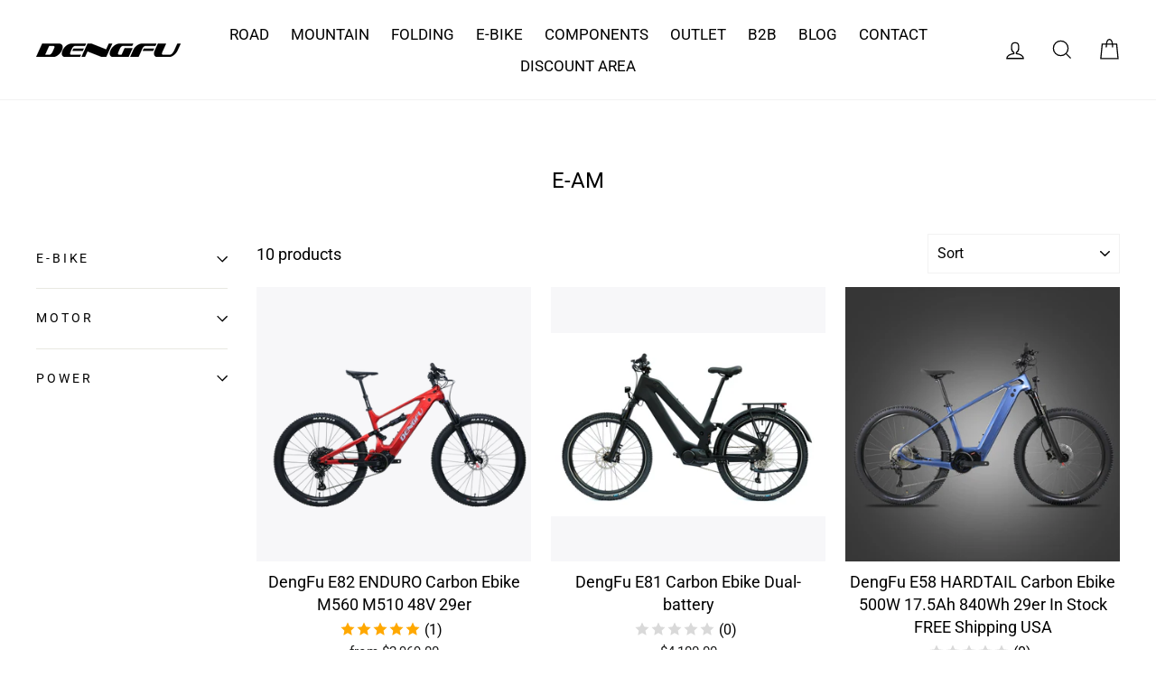

--- FILE ---
content_type: text/html; charset=utf-8
request_url: https://www.dengfubike.com/collections/carbon-electric-all-mountain-bikes
body_size: 31926
content:
<!doctype html>
<html class="no-js" lang="en">
<head><script src="https://country-blocker.zend-apps.com/script/1615/zend0477b724bf16e35f2ccefc68351afca4" async></script>
  <meta charset="utf-8">
  <meta http-equiv="X-UA-Compatible" content="IE=edge,chrome=1">
  <meta name="viewport" content="width=device-width,initial-scale=1">
  <meta name="theme-color" content="#682d2d">
  <link rel="canonical" href="https://www.dengfubike.com/collections/carbon-electric-all-mountain-bikes">
  <meta name="format-detection" content="telephone=no">
  
  <script>
  function chatShow() {
  window.tidioChatApi.show();
  window.tidioChatApi.open();
  }
  </script><link rel="shortcut icon" href="//www.dengfubike.com/cdn/shop/files/DENGFU_8736a1b1-3599-46f5-90be-b409837d5d93_32x32.png?v=1614326540" type="image/png" />
  <title>Carbon Electric All Mountain Bikes
&ndash; DENGFU
</title><meta name="description" content="Shop DENGFU carbon electric all-mountain bikes."><meta property="og:site_name" content="DENGFU">
  <meta property="og:url" content="https://www.dengfubike.com/collections/carbon-electric-all-mountain-bikes">
  <meta property="og:title" content="Carbon Electric All Mountain Bikes">
  <meta property="og:type" content="website">
  <meta property="og:description" content="Shop DENGFU carbon electric all-mountain bikes."><meta property="og:image" content="http://www.dengfubike.com/cdn/shop/files/IMG_9689_1200x630.png?v=1723279453"><meta property="og:image" content="http://www.dengfubike.com/cdn/shop/files/4_bbb65b84-5fcc-41e9-bbdb-8a6a2e35dcf6_1200x630.jpg?v=1723799894"><meta property="og:image" content="http://www.dengfubike.com/cdn/shop/files/d4f70b20ae08baa91175811c4f952f6f_1200x630.png?v=1740627622">
  <meta property="og:image:secure_url" content="https://www.dengfubike.com/cdn/shop/files/IMG_9689_1200x630.png?v=1723279453"><meta property="og:image:secure_url" content="https://www.dengfubike.com/cdn/shop/files/4_bbb65b84-5fcc-41e9-bbdb-8a6a2e35dcf6_1200x630.jpg?v=1723799894"><meta property="og:image:secure_url" content="https://www.dengfubike.com/cdn/shop/files/d4f70b20ae08baa91175811c4f952f6f_1200x630.png?v=1740627622">
  <meta name="twitter:site" content="@">
  <meta name="twitter:card" content="summary_large_image">
  <meta name="twitter:title" content="Carbon Electric All Mountain Bikes">
  <meta name="twitter:description" content="Shop DENGFU carbon electric all-mountain bikes.">


  <style data-shopify>
  @font-face {
  font-family: Roboto;
  font-weight: 400;
  font-style: normal;
  src: url("//www.dengfubike.com/cdn/fonts/roboto/roboto_n4.2019d890f07b1852f56ce63ba45b2db45d852cba.woff2") format("woff2"),
       url("//www.dengfubike.com/cdn/fonts/roboto/roboto_n4.238690e0007583582327135619c5f7971652fa9d.woff") format("woff");
}

  @font-face {
  font-family: Roboto;
  font-weight: 400;
  font-style: normal;
  src: url("//www.dengfubike.com/cdn/fonts/roboto/roboto_n4.2019d890f07b1852f56ce63ba45b2db45d852cba.woff2") format("woff2"),
       url("//www.dengfubike.com/cdn/fonts/roboto/roboto_n4.238690e0007583582327135619c5f7971652fa9d.woff") format("woff");
}


  @font-face {
  font-family: Roboto;
  font-weight: 700;
  font-style: normal;
  src: url("//www.dengfubike.com/cdn/fonts/roboto/roboto_n7.f38007a10afbbde8976c4056bfe890710d51dec2.woff2") format("woff2"),
       url("//www.dengfubike.com/cdn/fonts/roboto/roboto_n7.94bfdd3e80c7be00e128703d245c207769d763f9.woff") format("woff");
}

  @font-face {
  font-family: Roboto;
  font-weight: 400;
  font-style: italic;
  src: url("//www.dengfubike.com/cdn/fonts/roboto/roboto_i4.57ce898ccda22ee84f49e6b57ae302250655e2d4.woff2") format("woff2"),
       url("//www.dengfubike.com/cdn/fonts/roboto/roboto_i4.b21f3bd061cbcb83b824ae8c7671a82587b264bf.woff") format("woff");
}

  @font-face {
  font-family: Roboto;
  font-weight: 700;
  font-style: italic;
  src: url("//www.dengfubike.com/cdn/fonts/roboto/roboto_i7.7ccaf9410746f2c53340607c42c43f90a9005937.woff2") format("woff2"),
       url("//www.dengfubike.com/cdn/fonts/roboto/roboto_i7.49ec21cdd7148292bffea74c62c0df6e93551516.woff") format("woff");
}

</style>

  <link href="//www.dengfubike.com/cdn/shop/t/35/assets/theme.scss.css?v=74387430881604264511728048664" rel="stylesheet" type="text/css" media="all" />

  <style data-shopify>
    .collection-item__title {
      font-size: 16.0px;
    }

    @media screen and (min-width: 769px) {
      .collection-item__title {
        font-size: 20px;
      }
    }
  </style>

  <script>
    document.documentElement.className = document.documentElement.className.replace('no-js', 'js');

    window.theme = window.theme || {};
    theme.strings = {
      addToCart: "Add to cart",
      soldOut: "Sold Out",
      unavailable: "Unavailable",
      stockLabel: "[count] in stock",
      savePrice: "Save [saved_amount]",
      cartSavings: "You're saving [savings]",
      cartEmpty: "Your cart is currently empty.",
      cartTermsConfirmation: "You must agree with the terms and conditions of sales to check out"
    };
    theme.settings = {
      dynamicVariantsEnable: true,
      dynamicVariantType: "button",
      cartType: "drawer",
      moneyFormat: "${{amount}}",
      saveType: "dollar",
      recentlyViewedEnabled: false,
      quickView: false,
      themeVersion: "1.5.8"
    };
  </script>

  <script>window.performance && window.performance.mark && window.performance.mark('shopify.content_for_header.start');</script><meta id="shopify-digital-wallet" name="shopify-digital-wallet" content="/24549294185/digital_wallets/dialog">
<meta name="shopify-checkout-api-token" content="53f243727fc33bcc4d08800509e59ec1">
<meta id="in-context-paypal-metadata" data-shop-id="24549294185" data-venmo-supported="false" data-environment="production" data-locale="en_US" data-paypal-v4="true" data-currency="USD">
<link rel="alternate" type="application/atom+xml" title="Feed" href="/collections/carbon-electric-all-mountain-bikes.atom" />
<link rel="alternate" type="application/json+oembed" href="https://www.dengfubike.com/collections/carbon-electric-all-mountain-bikes.oembed">
<script async="async" src="/checkouts/internal/preloads.js?locale=en-US"></script>
<script id="shopify-features" type="application/json">{"accessToken":"53f243727fc33bcc4d08800509e59ec1","betas":["rich-media-storefront-analytics"],"domain":"www.dengfubike.com","predictiveSearch":true,"shopId":24549294185,"locale":"en"}</script>
<script>var Shopify = Shopify || {};
Shopify.shop = "dengfu-bikes.myshopify.com";
Shopify.locale = "en";
Shopify.currency = {"active":"USD","rate":"1.0"};
Shopify.country = "US";
Shopify.theme = {"name":"增加多属性插件","id":129828585577,"schema_name":"Impulse","schema_version":"1.5.8","theme_store_id":857,"role":"main"};
Shopify.theme.handle = "null";
Shopify.theme.style = {"id":null,"handle":null};
Shopify.cdnHost = "www.dengfubike.com/cdn";
Shopify.routes = Shopify.routes || {};
Shopify.routes.root = "/";</script>
<script type="module">!function(o){(o.Shopify=o.Shopify||{}).modules=!0}(window);</script>
<script>!function(o){function n(){var o=[];function n(){o.push(Array.prototype.slice.apply(arguments))}return n.q=o,n}var t=o.Shopify=o.Shopify||{};t.loadFeatures=n(),t.autoloadFeatures=n()}(window);</script>
<script id="shop-js-analytics" type="application/json">{"pageType":"collection"}</script>
<script defer="defer" async type="module" src="//www.dengfubike.com/cdn/shopifycloud/shop-js/modules/v2/client.init-shop-cart-sync_BN7fPSNr.en.esm.js"></script>
<script defer="defer" async type="module" src="//www.dengfubike.com/cdn/shopifycloud/shop-js/modules/v2/chunk.common_Cbph3Kss.esm.js"></script>
<script defer="defer" async type="module" src="//www.dengfubike.com/cdn/shopifycloud/shop-js/modules/v2/chunk.modal_DKumMAJ1.esm.js"></script>
<script type="module">
  await import("//www.dengfubike.com/cdn/shopifycloud/shop-js/modules/v2/client.init-shop-cart-sync_BN7fPSNr.en.esm.js");
await import("//www.dengfubike.com/cdn/shopifycloud/shop-js/modules/v2/chunk.common_Cbph3Kss.esm.js");
await import("//www.dengfubike.com/cdn/shopifycloud/shop-js/modules/v2/chunk.modal_DKumMAJ1.esm.js");

  window.Shopify.SignInWithShop?.initShopCartSync?.({"fedCMEnabled":true,"windoidEnabled":true});

</script>
<script>(function() {
  var isLoaded = false;
  function asyncLoad() {
    if (isLoaded) return;
    isLoaded = true;
    var urls = ["\/\/code.tidio.co\/kjy2xkm4gxra9hfkcpykfbtjqnky6wig.js?shop=dengfu-bikes.myshopify.com","https:\/\/cdn.vstar.app\/static\/js\/thankyou.js?shop=dengfu-bikes.myshopify.com"];
    for (var i = 0; i < urls.length; i++) {
      var s = document.createElement('script');
      s.type = 'text/javascript';
      s.async = true;
      s.src = urls[i];
      var x = document.getElementsByTagName('script')[0];
      x.parentNode.insertBefore(s, x);
    }
  };
  if(window.attachEvent) {
    window.attachEvent('onload', asyncLoad);
  } else {
    window.addEventListener('load', asyncLoad, false);
  }
})();</script>
<script id="__st">var __st={"a":24549294185,"offset":28800,"reqid":"c9d462c8-42c7-4be4-aa26-c5c02f987683-1770030327","pageurl":"www.dengfubike.com\/collections\/carbon-electric-all-mountain-bikes","u":"fd347511e974","p":"collection","rtyp":"collection","rid":130908029033};</script>
<script>window.ShopifyPaypalV4VisibilityTracking = true;</script>
<script id="captcha-bootstrap">!function(){'use strict';const t='contact',e='account',n='new_comment',o=[[t,t],['blogs',n],['comments',n],[t,'customer']],c=[[e,'customer_login'],[e,'guest_login'],[e,'recover_customer_password'],[e,'create_customer']],r=t=>t.map((([t,e])=>`form[action*='/${t}']:not([data-nocaptcha='true']) input[name='form_type'][value='${e}']`)).join(','),a=t=>()=>t?[...document.querySelectorAll(t)].map((t=>t.form)):[];function s(){const t=[...o],e=r(t);return a(e)}const i='password',u='form_key',d=['recaptcha-v3-token','g-recaptcha-response','h-captcha-response',i],f=()=>{try{return window.sessionStorage}catch{return}},m='__shopify_v',_=t=>t.elements[u];function p(t,e,n=!1){try{const o=window.sessionStorage,c=JSON.parse(o.getItem(e)),{data:r}=function(t){const{data:e,action:n}=t;return t[m]||n?{data:e,action:n}:{data:t,action:n}}(c);for(const[e,n]of Object.entries(r))t.elements[e]&&(t.elements[e].value=n);n&&o.removeItem(e)}catch(o){console.error('form repopulation failed',{error:o})}}const l='form_type',E='cptcha';function T(t){t.dataset[E]=!0}const w=window,h=w.document,L='Shopify',v='ce_forms',y='captcha';let A=!1;((t,e)=>{const n=(g='f06e6c50-85a8-45c8-87d0-21a2b65856fe',I='https://cdn.shopify.com/shopifycloud/storefront-forms-hcaptcha/ce_storefront_forms_captcha_hcaptcha.v1.5.2.iife.js',D={infoText:'Protected by hCaptcha',privacyText:'Privacy',termsText:'Terms'},(t,e,n)=>{const o=w[L][v],c=o.bindForm;if(c)return c(t,g,e,D).then(n);var r;o.q.push([[t,g,e,D],n]),r=I,A||(h.body.append(Object.assign(h.createElement('script'),{id:'captcha-provider',async:!0,src:r})),A=!0)});var g,I,D;w[L]=w[L]||{},w[L][v]=w[L][v]||{},w[L][v].q=[],w[L][y]=w[L][y]||{},w[L][y].protect=function(t,e){n(t,void 0,e),T(t)},Object.freeze(w[L][y]),function(t,e,n,w,h,L){const[v,y,A,g]=function(t,e,n){const i=e?o:[],u=t?c:[],d=[...i,...u],f=r(d),m=r(i),_=r(d.filter((([t,e])=>n.includes(e))));return[a(f),a(m),a(_),s()]}(w,h,L),I=t=>{const e=t.target;return e instanceof HTMLFormElement?e:e&&e.form},D=t=>v().includes(t);t.addEventListener('submit',(t=>{const e=I(t);if(!e)return;const n=D(e)&&!e.dataset.hcaptchaBound&&!e.dataset.recaptchaBound,o=_(e),c=g().includes(e)&&(!o||!o.value);(n||c)&&t.preventDefault(),c&&!n&&(function(t){try{if(!f())return;!function(t){const e=f();if(!e)return;const n=_(t);if(!n)return;const o=n.value;o&&e.removeItem(o)}(t);const e=Array.from(Array(32),(()=>Math.random().toString(36)[2])).join('');!function(t,e){_(t)||t.append(Object.assign(document.createElement('input'),{type:'hidden',name:u})),t.elements[u].value=e}(t,e),function(t,e){const n=f();if(!n)return;const o=[...t.querySelectorAll(`input[type='${i}']`)].map((({name:t})=>t)),c=[...d,...o],r={};for(const[a,s]of new FormData(t).entries())c.includes(a)||(r[a]=s);n.setItem(e,JSON.stringify({[m]:1,action:t.action,data:r}))}(t,e)}catch(e){console.error('failed to persist form',e)}}(e),e.submit())}));const S=(t,e)=>{t&&!t.dataset[E]&&(n(t,e.some((e=>e===t))),T(t))};for(const o of['focusin','change'])t.addEventListener(o,(t=>{const e=I(t);D(e)&&S(e,y())}));const B=e.get('form_key'),M=e.get(l),P=B&&M;t.addEventListener('DOMContentLoaded',(()=>{const t=y();if(P)for(const e of t)e.elements[l].value===M&&p(e,B);[...new Set([...A(),...v().filter((t=>'true'===t.dataset.shopifyCaptcha))])].forEach((e=>S(e,t)))}))}(h,new URLSearchParams(w.location.search),n,t,e,['guest_login'])})(!0,!0)}();</script>
<script integrity="sha256-4kQ18oKyAcykRKYeNunJcIwy7WH5gtpwJnB7kiuLZ1E=" data-source-attribution="shopify.loadfeatures" defer="defer" src="//www.dengfubike.com/cdn/shopifycloud/storefront/assets/storefront/load_feature-a0a9edcb.js" crossorigin="anonymous"></script>
<script data-source-attribution="shopify.dynamic_checkout.dynamic.init">var Shopify=Shopify||{};Shopify.PaymentButton=Shopify.PaymentButton||{isStorefrontPortableWallets:!0,init:function(){window.Shopify.PaymentButton.init=function(){};var t=document.createElement("script");t.src="https://www.dengfubike.com/cdn/shopifycloud/portable-wallets/latest/portable-wallets.en.js",t.type="module",document.head.appendChild(t)}};
</script>
<script data-source-attribution="shopify.dynamic_checkout.buyer_consent">
  function portableWalletsHideBuyerConsent(e){var t=document.getElementById("shopify-buyer-consent"),n=document.getElementById("shopify-subscription-policy-button");t&&n&&(t.classList.add("hidden"),t.setAttribute("aria-hidden","true"),n.removeEventListener("click",e))}function portableWalletsShowBuyerConsent(e){var t=document.getElementById("shopify-buyer-consent"),n=document.getElementById("shopify-subscription-policy-button");t&&n&&(t.classList.remove("hidden"),t.removeAttribute("aria-hidden"),n.addEventListener("click",e))}window.Shopify?.PaymentButton&&(window.Shopify.PaymentButton.hideBuyerConsent=portableWalletsHideBuyerConsent,window.Shopify.PaymentButton.showBuyerConsent=portableWalletsShowBuyerConsent);
</script>
<script data-source-attribution="shopify.dynamic_checkout.cart.bootstrap">document.addEventListener("DOMContentLoaded",(function(){function t(){return document.querySelector("shopify-accelerated-checkout-cart, shopify-accelerated-checkout")}if(t())Shopify.PaymentButton.init();else{new MutationObserver((function(e,n){t()&&(Shopify.PaymentButton.init(),n.disconnect())})).observe(document.body,{childList:!0,subtree:!0})}}));
</script>
<link id="shopify-accelerated-checkout-styles" rel="stylesheet" media="screen" href="https://www.dengfubike.com/cdn/shopifycloud/portable-wallets/latest/accelerated-checkout-backwards-compat.css" crossorigin="anonymous">
<style id="shopify-accelerated-checkout-cart">
        #shopify-buyer-consent {
  margin-top: 1em;
  display: inline-block;
  width: 100%;
}

#shopify-buyer-consent.hidden {
  display: none;
}

#shopify-subscription-policy-button {
  background: none;
  border: none;
  padding: 0;
  text-decoration: underline;
  font-size: inherit;
  cursor: pointer;
}

#shopify-subscription-policy-button::before {
  box-shadow: none;
}

      </style>

<script>window.performance && window.performance.mark && window.performance.mark('shopify.content_for_header.end');</script>

  <script src="//www.dengfubike.com/cdn/shop/t/35/assets/vendor-scripts.js" defer="defer"></script>

  

  <script src="//www.dengfubike.com/cdn/shop/t/35/assets/theme.js?v=4507235020913217821728048652" defer="defer"></script><script src="//code.tidio.co/kjy2xkm4gxra9hfkcpykfbtjqnky6wig.js" async></script>
  
<!-- BEGIN app block: shopify://apps/king-product-options-variant/blocks/app-embed/ce104259-52b1-4720-9ecf-76b34cae0401 -->

<!-- END app block --><link href="https://monorail-edge.shopifysvc.com" rel="dns-prefetch">
<script>(function(){if ("sendBeacon" in navigator && "performance" in window) {try {var session_token_from_headers = performance.getEntriesByType('navigation')[0].serverTiming.find(x => x.name == '_s').description;} catch {var session_token_from_headers = undefined;}var session_cookie_matches = document.cookie.match(/_shopify_s=([^;]*)/);var session_token_from_cookie = session_cookie_matches && session_cookie_matches.length === 2 ? session_cookie_matches[1] : "";var session_token = session_token_from_headers || session_token_from_cookie || "";function handle_abandonment_event(e) {var entries = performance.getEntries().filter(function(entry) {return /monorail-edge.shopifysvc.com/.test(entry.name);});if (!window.abandonment_tracked && entries.length === 0) {window.abandonment_tracked = true;var currentMs = Date.now();var navigation_start = performance.timing.navigationStart;var payload = {shop_id: 24549294185,url: window.location.href,navigation_start,duration: currentMs - navigation_start,session_token,page_type: "collection"};window.navigator.sendBeacon("https://monorail-edge.shopifysvc.com/v1/produce", JSON.stringify({schema_id: "online_store_buyer_site_abandonment/1.1",payload: payload,metadata: {event_created_at_ms: currentMs,event_sent_at_ms: currentMs}}));}}window.addEventListener('pagehide', handle_abandonment_event);}}());</script>
<script id="web-pixels-manager-setup">(function e(e,d,r,n,o){if(void 0===o&&(o={}),!Boolean(null===(a=null===(i=window.Shopify)||void 0===i?void 0:i.analytics)||void 0===a?void 0:a.replayQueue)){var i,a;window.Shopify=window.Shopify||{};var t=window.Shopify;t.analytics=t.analytics||{};var s=t.analytics;s.replayQueue=[],s.publish=function(e,d,r){return s.replayQueue.push([e,d,r]),!0};try{self.performance.mark("wpm:start")}catch(e){}var l=function(){var e={modern:/Edge?\/(1{2}[4-9]|1[2-9]\d|[2-9]\d{2}|\d{4,})\.\d+(\.\d+|)|Firefox\/(1{2}[4-9]|1[2-9]\d|[2-9]\d{2}|\d{4,})\.\d+(\.\d+|)|Chrom(ium|e)\/(9{2}|\d{3,})\.\d+(\.\d+|)|(Maci|X1{2}).+ Version\/(15\.\d+|(1[6-9]|[2-9]\d|\d{3,})\.\d+)([,.]\d+|)( \(\w+\)|)( Mobile\/\w+|) Safari\/|Chrome.+OPR\/(9{2}|\d{3,})\.\d+\.\d+|(CPU[ +]OS|iPhone[ +]OS|CPU[ +]iPhone|CPU IPhone OS|CPU iPad OS)[ +]+(15[._]\d+|(1[6-9]|[2-9]\d|\d{3,})[._]\d+)([._]\d+|)|Android:?[ /-](13[3-9]|1[4-9]\d|[2-9]\d{2}|\d{4,})(\.\d+|)(\.\d+|)|Android.+Firefox\/(13[5-9]|1[4-9]\d|[2-9]\d{2}|\d{4,})\.\d+(\.\d+|)|Android.+Chrom(ium|e)\/(13[3-9]|1[4-9]\d|[2-9]\d{2}|\d{4,})\.\d+(\.\d+|)|SamsungBrowser\/([2-9]\d|\d{3,})\.\d+/,legacy:/Edge?\/(1[6-9]|[2-9]\d|\d{3,})\.\d+(\.\d+|)|Firefox\/(5[4-9]|[6-9]\d|\d{3,})\.\d+(\.\d+|)|Chrom(ium|e)\/(5[1-9]|[6-9]\d|\d{3,})\.\d+(\.\d+|)([\d.]+$|.*Safari\/(?![\d.]+ Edge\/[\d.]+$))|(Maci|X1{2}).+ Version\/(10\.\d+|(1[1-9]|[2-9]\d|\d{3,})\.\d+)([,.]\d+|)( \(\w+\)|)( Mobile\/\w+|) Safari\/|Chrome.+OPR\/(3[89]|[4-9]\d|\d{3,})\.\d+\.\d+|(CPU[ +]OS|iPhone[ +]OS|CPU[ +]iPhone|CPU IPhone OS|CPU iPad OS)[ +]+(10[._]\d+|(1[1-9]|[2-9]\d|\d{3,})[._]\d+)([._]\d+|)|Android:?[ /-](13[3-9]|1[4-9]\d|[2-9]\d{2}|\d{4,})(\.\d+|)(\.\d+|)|Mobile Safari.+OPR\/([89]\d|\d{3,})\.\d+\.\d+|Android.+Firefox\/(13[5-9]|1[4-9]\d|[2-9]\d{2}|\d{4,})\.\d+(\.\d+|)|Android.+Chrom(ium|e)\/(13[3-9]|1[4-9]\d|[2-9]\d{2}|\d{4,})\.\d+(\.\d+|)|Android.+(UC? ?Browser|UCWEB|U3)[ /]?(15\.([5-9]|\d{2,})|(1[6-9]|[2-9]\d|\d{3,})\.\d+)\.\d+|SamsungBrowser\/(5\.\d+|([6-9]|\d{2,})\.\d+)|Android.+MQ{2}Browser\/(14(\.(9|\d{2,})|)|(1[5-9]|[2-9]\d|\d{3,})(\.\d+|))(\.\d+|)|K[Aa][Ii]OS\/(3\.\d+|([4-9]|\d{2,})\.\d+)(\.\d+|)/},d=e.modern,r=e.legacy,n=navigator.userAgent;return n.match(d)?"modern":n.match(r)?"legacy":"unknown"}(),u="modern"===l?"modern":"legacy",c=(null!=n?n:{modern:"",legacy:""})[u],f=function(e){return[e.baseUrl,"/wpm","/b",e.hashVersion,"modern"===e.buildTarget?"m":"l",".js"].join("")}({baseUrl:d,hashVersion:r,buildTarget:u}),m=function(e){var d=e.version,r=e.bundleTarget,n=e.surface,o=e.pageUrl,i=e.monorailEndpoint;return{emit:function(e){var a=e.status,t=e.errorMsg,s=(new Date).getTime(),l=JSON.stringify({metadata:{event_sent_at_ms:s},events:[{schema_id:"web_pixels_manager_load/3.1",payload:{version:d,bundle_target:r,page_url:o,status:a,surface:n,error_msg:t},metadata:{event_created_at_ms:s}}]});if(!i)return console&&console.warn&&console.warn("[Web Pixels Manager] No Monorail endpoint provided, skipping logging."),!1;try{return self.navigator.sendBeacon.bind(self.navigator)(i,l)}catch(e){}var u=new XMLHttpRequest;try{return u.open("POST",i,!0),u.setRequestHeader("Content-Type","text/plain"),u.send(l),!0}catch(e){return console&&console.warn&&console.warn("[Web Pixels Manager] Got an unhandled error while logging to Monorail."),!1}}}}({version:r,bundleTarget:l,surface:e.surface,pageUrl:self.location.href,monorailEndpoint:e.monorailEndpoint});try{o.browserTarget=l,function(e){var d=e.src,r=e.async,n=void 0===r||r,o=e.onload,i=e.onerror,a=e.sri,t=e.scriptDataAttributes,s=void 0===t?{}:t,l=document.createElement("script"),u=document.querySelector("head"),c=document.querySelector("body");if(l.async=n,l.src=d,a&&(l.integrity=a,l.crossOrigin="anonymous"),s)for(var f in s)if(Object.prototype.hasOwnProperty.call(s,f))try{l.dataset[f]=s[f]}catch(e){}if(o&&l.addEventListener("load",o),i&&l.addEventListener("error",i),u)u.appendChild(l);else{if(!c)throw new Error("Did not find a head or body element to append the script");c.appendChild(l)}}({src:f,async:!0,onload:function(){if(!function(){var e,d;return Boolean(null===(d=null===(e=window.Shopify)||void 0===e?void 0:e.analytics)||void 0===d?void 0:d.initialized)}()){var d=window.webPixelsManager.init(e)||void 0;if(d){var r=window.Shopify.analytics;r.replayQueue.forEach((function(e){var r=e[0],n=e[1],o=e[2];d.publishCustomEvent(r,n,o)})),r.replayQueue=[],r.publish=d.publishCustomEvent,r.visitor=d.visitor,r.initialized=!0}}},onerror:function(){return m.emit({status:"failed",errorMsg:"".concat(f," has failed to load")})},sri:function(e){var d=/^sha384-[A-Za-z0-9+/=]+$/;return"string"==typeof e&&d.test(e)}(c)?c:"",scriptDataAttributes:o}),m.emit({status:"loading"})}catch(e){m.emit({status:"failed",errorMsg:(null==e?void 0:e.message)||"Unknown error"})}}})({shopId: 24549294185,storefrontBaseUrl: "https://www.dengfubike.com",extensionsBaseUrl: "https://extensions.shopifycdn.com/cdn/shopifycloud/web-pixels-manager",monorailEndpoint: "https://monorail-edge.shopifysvc.com/unstable/produce_batch",surface: "storefront-renderer",enabledBetaFlags: ["2dca8a86"],webPixelsConfigList: [{"id":"696451177","configuration":"{\"shopId\": \"24549294185\", \"domain\": \"https:\/\/api.trustoo.io\/\"}","eventPayloadVersion":"v1","runtimeContext":"STRICT","scriptVersion":"ba09fa9fe3be54bc43d59b10cafc99bb","type":"APP","apiClientId":6212459,"privacyPurposes":["ANALYTICS","SALE_OF_DATA"],"dataSharingAdjustments":{"protectedCustomerApprovalScopes":["read_customer_address","read_customer_email","read_customer_name","read_customer_personal_data","read_customer_phone"]}},{"id":"55574633","eventPayloadVersion":"v1","runtimeContext":"LAX","scriptVersion":"1","type":"CUSTOM","privacyPurposes":["MARKETING"],"name":"Meta pixel (migrated)"},{"id":"shopify-app-pixel","configuration":"{}","eventPayloadVersion":"v1","runtimeContext":"STRICT","scriptVersion":"0450","apiClientId":"shopify-pixel","type":"APP","privacyPurposes":["ANALYTICS","MARKETING"]},{"id":"shopify-custom-pixel","eventPayloadVersion":"v1","runtimeContext":"LAX","scriptVersion":"0450","apiClientId":"shopify-pixel","type":"CUSTOM","privacyPurposes":["ANALYTICS","MARKETING"]}],isMerchantRequest: false,initData: {"shop":{"name":"DENGFU","paymentSettings":{"currencyCode":"USD"},"myshopifyDomain":"dengfu-bikes.myshopify.com","countryCode":"CN","storefrontUrl":"https:\/\/www.dengfubike.com"},"customer":null,"cart":null,"checkout":null,"productVariants":[],"purchasingCompany":null},},"https://www.dengfubike.com/cdn","1d2a099fw23dfb22ep557258f5m7a2edbae",{"modern":"","legacy":""},{"shopId":"24549294185","storefrontBaseUrl":"https:\/\/www.dengfubike.com","extensionBaseUrl":"https:\/\/extensions.shopifycdn.com\/cdn\/shopifycloud\/web-pixels-manager","surface":"storefront-renderer","enabledBetaFlags":"[\"2dca8a86\"]","isMerchantRequest":"false","hashVersion":"1d2a099fw23dfb22ep557258f5m7a2edbae","publish":"custom","events":"[[\"page_viewed\",{}],[\"collection_viewed\",{\"collection\":{\"id\":\"130908029033\",\"title\":\"E-AM\",\"productVariants\":[{\"price\":{\"amount\":4399.0,\"currencyCode\":\"USD\"},\"product\":{\"title\":\"DengFu E82 ENDURO Carbon Ebike M560 M510 48V 29er\",\"vendor\":\"DENGFU\",\"id\":\"7386177175657\",\"untranslatedTitle\":\"DengFu E82 ENDURO Carbon Ebike M560 M510 48V 29er\",\"url\":\"\/products\/dengfu-winice-e82-enduro-carbon-ebike-m560-48v-750w-21ah-1008wh-29e\",\"type\":\"e-bike\"},\"id\":\"41776279715945\",\"image\":{\"src\":\"\/\/www.dengfubike.com\/cdn\/shop\/files\/IMG_9689.png?v=1723279453\"},\"sku\":null,\"title\":\"PRO-ZEB Fork \/ Black matt \/ 17\\\"\",\"untranslatedTitle\":\"PRO-ZEB Fork \/ Black matt \/ 17\\\"\"},{\"price\":{\"amount\":4100.0,\"currencyCode\":\"USD\"},\"product\":{\"title\":\"DengFu E81 Carbon Ebike Dual-battery\",\"vendor\":\"DENGFU\",\"id\":\"7388888072297\",\"untranslatedTitle\":\"DengFu E81 Carbon Ebike Dual-battery\",\"url\":\"\/products\/dengfu-e81-enduro-carbon-ebike-%E5%A4%8D%E5%88%B6\",\"type\":\"e-bike\"},\"id\":\"41787846262889\",\"image\":{\"src\":\"\/\/www.dengfubike.com\/cdn\/shop\/files\/4_bbb65b84-5fcc-41e9-bbdb-8a6a2e35dcf6.jpg?v=1723799894\"},\"sku\":null,\"title\":\"ECO \/ Black matt \/ 17\\\"\",\"untranslatedTitle\":\"ECO \/ Black matt \/ 17\\\"\"},{\"price\":{\"amount\":2399.0,\"currencyCode\":\"USD\"},\"product\":{\"title\":\"DengFu E58 HARDTAIL Carbon Ebike 500W 17.5Ah 840Wh 29er  In Stock FREE Shipping USA\",\"vendor\":\"DENGFU\",\"id\":\"7445172846697\",\"untranslatedTitle\":\"DengFu E58 HARDTAIL Carbon Ebike 500W 17.5Ah 840Wh 29er  In Stock FREE Shipping USA\",\"url\":\"\/products\/dengfu-winice-e58-hardtail-carbon-ebike-500w-17-5ah-840wh-29er-in-stock-free-shipping-usa\",\"type\":\"e-bike\"},\"id\":\"41977649135721\",\"image\":{\"src\":\"\/\/www.dengfubike.com\/cdn\/shop\/files\/d4f70b20ae08baa91175811c4f952f6f.png?v=1740627622\"},\"sku\":null,\"title\":\"Economical \/ Black matt \/ 17\\\"\",\"untranslatedTitle\":\"Economical \/ Black matt \/ 17\\\"\"},{\"price\":{\"amount\":2899.0,\"currencyCode\":\"USD\"},\"product\":{\"title\":\"DengFu E55 AM Carbon Ebike M620 UART 52V 1000W 20Ah 1040Wh 29er Dubhe In Stock USA Free Shipping\",\"vendor\":\"DENGFU\",\"id\":\"7483058356329\",\"untranslatedTitle\":\"DengFu E55 AM Carbon Ebike M620 UART 52V 1000W 20Ah 1040Wh 29er Dubhe In Stock USA Free Shipping\",\"url\":\"\/products\/dengfu-e55-am-carbon-ebike-m620-uart-52v-1000w-20ah-1040wh-29er-dubhe-in-stock-us-free-shipping\",\"type\":\"e-bike\"},\"id\":\"42100797898857\",\"image\":{\"src\":\"\/\/www.dengfubike.com\/cdn\/shop\/files\/IMG_4608.jpg?v=1740040814\"},\"sku\":\"\",\"title\":\"Economical \/ Black matt \/ 17\\\"\",\"untranslatedTitle\":\"Economical \/ Black matt \/ 17\\\"\"},{\"price\":{\"amount\":2599.0,\"currencyCode\":\"USD\"},\"product\":{\"title\":\"DISCOUNT! DengFu E56 FAT Carbon Ebike M620 UART 52V 1000W 20Ah 1040Wh 26er Merak In Stock Free Shipping USA ONLY\",\"vendor\":\"DENGFU\",\"id\":\"7488310280297\",\"untranslatedTitle\":\"DISCOUNT! DengFu E56 FAT Carbon Ebike M620 UART 52V 1000W 20Ah 1040Wh 26er Merak In Stock Free Shipping USA ONLY\",\"url\":\"\/products\/dengfu-e56-am-carbon-fat-ebike-m620-uart-52v-1000w-20ah-1040wh-29er-dubhe-in-stock-usa-free-shipping-%E5%A4%8D%E5%88%B6\",\"type\":\"e-bike\"},\"id\":\"42118474825833\",\"image\":{\"src\":\"\/\/www.dengfubike.com\/cdn\/shop\/files\/E56-economical-red-glossy-without-logo-02.webp?v=1740645983\"},\"sku\":null,\"title\":\"Economical \/ Black matt \/ 17\\\"\",\"untranslatedTitle\":\"Economical \/ Black matt \/ 17\\\"\"},{\"price\":{\"amount\":2899.0,\"currencyCode\":\"USD\"},\"product\":{\"title\":\"DengFu E56 FAT Carbon Ebike M620 UART 52V 1000W 20Ah 1040Wh 26er Merak\",\"vendor\":\"DENGFU\",\"id\":\"7488438501481\",\"untranslatedTitle\":\"DengFu E56 FAT Carbon Ebike M620 UART 52V 1000W 20Ah 1040Wh 26er Merak\",\"url\":\"\/products\/dengfu-e56-fat-carbon-ebike-m620-uart-52v-1000w-20ah-1040wh-26er-merak\",\"type\":\"e-bike\"},\"id\":\"42118708527209\",\"image\":{\"src\":\"\/\/www.dengfubike.com\/cdn\/shop\/files\/E56-economical-red-glossy-without-logo-02.webp?v=1740645983\"},\"sku\":null,\"title\":\"Economical \/ Black matt \/ 17\\\"\",\"untranslatedTitle\":\"Economical \/ Black matt \/ 17\\\"\"},{\"price\":{\"amount\":2499.0,\"currencyCode\":\"USD\"},\"product\":{\"title\":\"DengFu E98 E-GRAVEL Carbon Ebike\",\"vendor\":\"DENGFU\",\"id\":\"7492682416233\",\"untranslatedTitle\":\"DengFu E98 E-GRAVEL Carbon Ebike\",\"url\":\"\/products\/dengfu-winice-e98-e-gravel-carbon-ebike-with-flat-bar-%E5%A4%8D%E5%88%B6\",\"type\":\"e-bike\"},\"id\":\"42135898488937\",\"image\":{\"src\":\"\/\/www.dengfubike.com\/cdn\/shop\/files\/IMG_0841.png?v=1759115895\"},\"sku\":null,\"title\":\"Economical \/ Black matt \/ S\",\"untranslatedTitle\":\"Economical \/ Black matt \/ S\"},{\"price\":{\"amount\":2899.0,\"currencyCode\":\"USD\"},\"product\":{\"title\":\"DengFu E23 FAT Carbon Ebike M620 UART 48V 1000W 17.5Ah 840Wh 26er\",\"vendor\":\"DENGFU\",\"id\":\"7512862326889\",\"untranslatedTitle\":\"DengFu E23 FAT Carbon Ebike M620 UART 48V 1000W 17.5Ah 840Wh 26er\",\"url\":\"\/products\/dengfu-e23-fat-carbon-ebike-m620-uart-48v-1000w-17-5ah-840wh-26er\",\"type\":\"e-bike\"},\"id\":\"42227040813161\",\"image\":{\"src\":\"\/\/www.dengfubike.com\/cdn\/shop\/files\/E23.jpg?v=1744685631\"},\"sku\":null,\"title\":\"Economical \/ Black matt \/ 16\\\"\",\"untranslatedTitle\":\"Economical \/ Black matt \/ 16\\\"\"},{\"price\":{\"amount\":3199.0,\"currencyCode\":\"USD\"},\"product\":{\"title\":\"DengFu E10  Carbon Ebike M560 M510 48V 29er\",\"vendor\":\"DENGFU\",\"id\":\"7577062604905\",\"untranslatedTitle\":\"DengFu E10  Carbon Ebike M560 M510 48V 29er\",\"url\":\"\/products\/dengfu-e10-carbon-ebike-m560-m510-48v-29er\",\"type\":\"e-bike\"},\"id\":\"42451871400041\",\"image\":{\"src\":\"\/\/www.dengfubike.com\/cdn\/shop\/files\/DSC_0163.jpg?v=1753847448\"},\"sku\":null,\"title\":\"ECO(SRAM NX 11S) \/ Black matt \/ 15\\\"\",\"untranslatedTitle\":\"ECO(SRAM NX 11S) \/ Black matt \/ 15\\\"\"},{\"price\":{\"amount\":2899.0,\"currencyCode\":\"USD\"},\"product\":{\"title\":\"DengFu E55 AM Carbon Ebike M620 CAN-BUS 52V 1000W 20Ah 1040Wh 29er Dubhe\",\"vendor\":\"DENGFU\",\"id\":\"7656453931113\",\"untranslatedTitle\":\"DengFu E55 AM Carbon Ebike M620 CAN-BUS 52V 1000W 20Ah 1040Wh 29er Dubhe\",\"url\":\"\/products\/dengfu-e55-am-carbon-ebike-m620-uart-52v-1000w-20ah-1040wh-29er-dubhe-in-stock-usa-free-shipping-%E5%89%AF%E6%9C%AC\",\"type\":\"e-bike\"},\"id\":\"42737831477353\",\"image\":{\"src\":\"\/\/www.dengfubike.com\/cdn\/shop\/files\/IMG_4608.jpg?v=1740040814\"},\"sku\":null,\"title\":\"Economical \/ Black matt \/ 17\\\"\",\"untranslatedTitle\":\"Economical \/ Black matt \/ 17\\\"\"}]}}]]"});</script><script>
  window.ShopifyAnalytics = window.ShopifyAnalytics || {};
  window.ShopifyAnalytics.meta = window.ShopifyAnalytics.meta || {};
  window.ShopifyAnalytics.meta.currency = 'USD';
  var meta = {"products":[{"id":7386177175657,"gid":"gid:\/\/shopify\/Product\/7386177175657","vendor":"DENGFU","type":"e-bike","handle":"dengfu-winice-e82-enduro-carbon-ebike-m560-48v-750w-21ah-1008wh-29e","variants":[{"id":41776279715945,"price":439900,"name":"DengFu E82 ENDURO Carbon Ebike M560 M510 48V 29er - PRO-ZEB Fork \/ Black matt \/ 17\"","public_title":"PRO-ZEB Fork \/ Black matt \/ 17\"","sku":null},{"id":41776279748713,"price":439900,"name":"DengFu E82 ENDURO Carbon Ebike M560 M510 48V 29er - PRO-ZEB Fork \/ Black matt \/ 19\"","public_title":"PRO-ZEB Fork \/ Black matt \/ 19\"","sku":null},{"id":42288868032617,"price":439900,"name":"DengFu E82 ENDURO Carbon Ebike M560 M510 48V 29er - PRO-ZEB Fork \/ Black matt \/ 21\"","public_title":"PRO-ZEB Fork \/ Black matt \/ 21\"","sku":null},{"id":41776279781481,"price":439900,"name":"DengFu E82 ENDURO Carbon Ebike M560 M510 48V 29er - PRO-ZEB Fork \/ Red glossy \/ 17\"","public_title":"PRO-ZEB Fork \/ Red glossy \/ 17\"","sku":null},{"id":41776279814249,"price":439900,"name":"DengFu E82 ENDURO Carbon Ebike M560 M510 48V 29er - PRO-ZEB Fork \/ Red glossy \/ 19\"","public_title":"PRO-ZEB Fork \/ Red glossy \/ 19\"","sku":null},{"id":42288868065385,"price":439900,"name":"DengFu E82 ENDURO Carbon Ebike M560 M510 48V 29er - PRO-ZEB Fork \/ Red glossy \/ 21\"","public_title":"PRO-ZEB Fork \/ Red glossy \/ 21\"","sku":null},{"id":41776279847017,"price":439900,"name":"DengFu E82 ENDURO Carbon Ebike M560 M510 48V 29er - PRO-ZEB Fork \/ White glossy \/ 17\"","public_title":"PRO-ZEB Fork \/ White glossy \/ 17\"","sku":null},{"id":41776279879785,"price":439900,"name":"DengFu E82 ENDURO Carbon Ebike M560 M510 48V 29er - PRO-ZEB Fork \/ White glossy \/ 19\"","public_title":"PRO-ZEB Fork \/ White glossy \/ 19\"","sku":null},{"id":42288868098153,"price":439900,"name":"DengFu E82 ENDURO Carbon Ebike M560 M510 48V 29er - PRO-ZEB Fork \/ White glossy \/ 21\"","public_title":"PRO-ZEB Fork \/ White glossy \/ 21\"","sku":null},{"id":41776434446441,"price":448500,"name":"DengFu E82 ENDURO Carbon Ebike M560 M510 48V 29er - PRO-ZEB Fork \/ Chameleon or Customized color \/ 17\"","public_title":"PRO-ZEB Fork \/ Chameleon or Customized color \/ 17\"","sku":""},{"id":41776434479209,"price":448500,"name":"DengFu E82 ENDURO Carbon Ebike M560 M510 48V 29er - PRO-ZEB Fork \/ Chameleon or Customized color \/ 19\"","public_title":"PRO-ZEB Fork \/ Chameleon or Customized color \/ 19\"","sku":""},{"id":42288868130921,"price":448500,"name":"DengFu E82 ENDURO Carbon Ebike M560 M510 48V 29er - PRO-ZEB Fork \/ Chameleon or Customized color \/ 21\"","public_title":"PRO-ZEB Fork \/ Chameleon or Customized color \/ 21\"","sku":null},{"id":41776437559401,"price":395900,"name":"DengFu E82 ENDURO Carbon Ebike M560 M510 48V 29er - PRO-YARI Fork \/ Black matt \/ 17\"","public_title":"PRO-YARI Fork \/ Black matt \/ 17\"","sku":""},{"id":41776437592169,"price":395900,"name":"DengFu E82 ENDURO Carbon Ebike M560 M510 48V 29er - PRO-YARI Fork \/ Black matt \/ 19\"","public_title":"PRO-YARI Fork \/ Black matt \/ 19\"","sku":""},{"id":42288868163689,"price":395900,"name":"DengFu E82 ENDURO Carbon Ebike M560 M510 48V 29er - PRO-YARI Fork \/ Black matt \/ 21\"","public_title":"PRO-YARI Fork \/ Black matt \/ 21\"","sku":null},{"id":41776437624937,"price":395900,"name":"DengFu E82 ENDURO Carbon Ebike M560 M510 48V 29er - PRO-YARI Fork \/ Red glossy \/ 17\"","public_title":"PRO-YARI Fork \/ Red glossy \/ 17\"","sku":""},{"id":41776437657705,"price":395900,"name":"DengFu E82 ENDURO Carbon Ebike M560 M510 48V 29er - PRO-YARI Fork \/ Red glossy \/ 19\"","public_title":"PRO-YARI Fork \/ Red glossy \/ 19\"","sku":""},{"id":42288868196457,"price":395900,"name":"DengFu E82 ENDURO Carbon Ebike M560 M510 48V 29er - PRO-YARI Fork \/ Red glossy \/ 21\"","public_title":"PRO-YARI Fork \/ Red glossy \/ 21\"","sku":null},{"id":41776437690473,"price":395900,"name":"DengFu E82 ENDURO Carbon Ebike M560 M510 48V 29er - PRO-YARI Fork \/ White glossy \/ 17\"","public_title":"PRO-YARI Fork \/ White glossy \/ 17\"","sku":""},{"id":41776437723241,"price":395900,"name":"DengFu E82 ENDURO Carbon Ebike M560 M510 48V 29er - PRO-YARI Fork \/ White glossy \/ 19\"","public_title":"PRO-YARI Fork \/ White glossy \/ 19\"","sku":""},{"id":42288868229225,"price":395900,"name":"DengFu E82 ENDURO Carbon Ebike M560 M510 48V 29er - PRO-YARI Fork \/ White glossy \/ 21\"","public_title":"PRO-YARI Fork \/ White glossy \/ 21\"","sku":null},{"id":41776437756009,"price":403900,"name":"DengFu E82 ENDURO Carbon Ebike M560 M510 48V 29er - PRO-YARI Fork \/ Chameleon or Customized color \/ 17\"","public_title":"PRO-YARI Fork \/ Chameleon or Customized color \/ 17\"","sku":""},{"id":41776437788777,"price":403900,"name":"DengFu E82 ENDURO Carbon Ebike M560 M510 48V 29er - PRO-YARI Fork \/ Chameleon or Customized color \/ 19\"","public_title":"PRO-YARI Fork \/ Chameleon or Customized color \/ 19\"","sku":""},{"id":42288868261993,"price":403900,"name":"DengFu E82 ENDURO Carbon Ebike M560 M510 48V 29er - PRO-YARI Fork \/ Chameleon or Customized color \/ 21\"","public_title":"PRO-YARI Fork \/ Chameleon or Customized color \/ 21\"","sku":null},{"id":42288865935465,"price":509900,"name":"DengFu E82 ENDURO Carbon Ebike M560 M510 48V 29er - PRO-ZEB Fork with SRAM GX Eagle AXS groupset (Carbon wheels) \/ Black matt \/ 17\"","public_title":"PRO-ZEB Fork with SRAM GX Eagle AXS groupset (Carbon wheels) \/ Black matt \/ 17\"","sku":null},{"id":42288865968233,"price":509900,"name":"DengFu E82 ENDURO Carbon Ebike M560 M510 48V 29er - PRO-ZEB Fork with SRAM GX Eagle AXS groupset (Carbon wheels) \/ Black matt \/ 19\"","public_title":"PRO-ZEB Fork with SRAM GX Eagle AXS groupset (Carbon wheels) \/ Black matt \/ 19\"","sku":null},{"id":42288868294761,"price":509900,"name":"DengFu E82 ENDURO Carbon Ebike M560 M510 48V 29er - PRO-ZEB Fork with SRAM GX Eagle AXS groupset (Carbon wheels) \/ Black matt \/ 21\"","public_title":"PRO-ZEB Fork with SRAM GX Eagle AXS groupset (Carbon wheels) \/ Black matt \/ 21\"","sku":null},{"id":42288866001001,"price":509900,"name":"DengFu E82 ENDURO Carbon Ebike M560 M510 48V 29er - PRO-ZEB Fork with SRAM GX Eagle AXS groupset (Carbon wheels) \/ Red glossy \/ 17\"","public_title":"PRO-ZEB Fork with SRAM GX Eagle AXS groupset (Carbon wheels) \/ Red glossy \/ 17\"","sku":null},{"id":42288866033769,"price":509900,"name":"DengFu E82 ENDURO Carbon Ebike M560 M510 48V 29er - PRO-ZEB Fork with SRAM GX Eagle AXS groupset (Carbon wheels) \/ Red glossy \/ 19\"","public_title":"PRO-ZEB Fork with SRAM GX Eagle AXS groupset (Carbon wheels) \/ Red glossy \/ 19\"","sku":null},{"id":42288868327529,"price":509900,"name":"DengFu E82 ENDURO Carbon Ebike M560 M510 48V 29er - PRO-ZEB Fork with SRAM GX Eagle AXS groupset (Carbon wheels) \/ Red glossy \/ 21\"","public_title":"PRO-ZEB Fork with SRAM GX Eagle AXS groupset (Carbon wheels) \/ Red glossy \/ 21\"","sku":null},{"id":42288866066537,"price":509900,"name":"DengFu E82 ENDURO Carbon Ebike M560 M510 48V 29er - PRO-ZEB Fork with SRAM GX Eagle AXS groupset (Carbon wheels) \/ White glossy \/ 17\"","public_title":"PRO-ZEB Fork with SRAM GX Eagle AXS groupset (Carbon wheels) \/ White glossy \/ 17\"","sku":null},{"id":42288866099305,"price":509900,"name":"DengFu E82 ENDURO Carbon Ebike M560 M510 48V 29er - PRO-ZEB Fork with SRAM GX Eagle AXS groupset (Carbon wheels) \/ White glossy \/ 19\"","public_title":"PRO-ZEB Fork with SRAM GX Eagle AXS groupset (Carbon wheels) \/ White glossy \/ 19\"","sku":null},{"id":42288868360297,"price":509900,"name":"DengFu E82 ENDURO Carbon Ebike M560 M510 48V 29er - PRO-ZEB Fork with SRAM GX Eagle AXS groupset (Carbon wheels) \/ White glossy \/ 21\"","public_title":"PRO-ZEB Fork with SRAM GX Eagle AXS groupset (Carbon wheels) \/ White glossy \/ 21\"","sku":null},{"id":42288866132073,"price":518500,"name":"DengFu E82 ENDURO Carbon Ebike M560 M510 48V 29er - PRO-ZEB Fork with SRAM GX Eagle AXS groupset (Carbon wheels) \/ Chameleon or Customized color \/ 17\"","public_title":"PRO-ZEB Fork with SRAM GX Eagle AXS groupset (Carbon wheels) \/ Chameleon or Customized color \/ 17\"","sku":null},{"id":42288866164841,"price":518500,"name":"DengFu E82 ENDURO Carbon Ebike M560 M510 48V 29er - PRO-ZEB Fork with SRAM GX Eagle AXS groupset (Carbon wheels) \/ Chameleon or Customized color \/ 19\"","public_title":"PRO-ZEB Fork with SRAM GX Eagle AXS groupset (Carbon wheels) \/ Chameleon or Customized color \/ 19\"","sku":null},{"id":42288868393065,"price":518500,"name":"DengFu E82 ENDURO Carbon Ebike M560 M510 48V 29er - PRO-ZEB Fork with SRAM GX Eagle AXS groupset (Carbon wheels) \/ Chameleon or Customized color \/ 21\"","public_title":"PRO-ZEB Fork with SRAM GX Eagle AXS groupset (Carbon wheels) \/ Chameleon or Customized color \/ 21\"","sku":null},{"id":41776279912553,"price":296900,"name":"DengFu E82 ENDURO Carbon Ebike M560 M510 48V 29er - SUV \/ Black matt \/ 17\"","public_title":"SUV \/ Black matt \/ 17\"","sku":null},{"id":41776279945321,"price":296900,"name":"DengFu E82 ENDURO Carbon Ebike M560 M510 48V 29er - SUV \/ Black matt \/ 19\"","public_title":"SUV \/ Black matt \/ 19\"","sku":null},{"id":42288868425833,"price":296900,"name":"DengFu E82 ENDURO Carbon Ebike M560 M510 48V 29er - SUV \/ Black matt \/ 21\"","public_title":"SUV \/ Black matt \/ 21\"","sku":null},{"id":41776279978089,"price":296900,"name":"DengFu E82 ENDURO Carbon Ebike M560 M510 48V 29er - SUV \/ Red glossy \/ 17\"","public_title":"SUV \/ Red glossy \/ 17\"","sku":null},{"id":41776280010857,"price":296900,"name":"DengFu E82 ENDURO Carbon Ebike M560 M510 48V 29er - SUV \/ Red glossy \/ 19\"","public_title":"SUV \/ Red glossy \/ 19\"","sku":null},{"id":42288868458601,"price":296900,"name":"DengFu E82 ENDURO Carbon Ebike M560 M510 48V 29er - SUV \/ Red glossy \/ 21\"","public_title":"SUV \/ Red glossy \/ 21\"","sku":null},{"id":41776280043625,"price":296900,"name":"DengFu E82 ENDURO Carbon Ebike M560 M510 48V 29er - SUV \/ White glossy \/ 17\"","public_title":"SUV \/ White glossy \/ 17\"","sku":null},{"id":41776280076393,"price":296900,"name":"DengFu E82 ENDURO Carbon Ebike M560 M510 48V 29er - SUV \/ White glossy \/ 19\"","public_title":"SUV \/ White glossy \/ 19\"","sku":null},{"id":42288868491369,"price":296900,"name":"DengFu E82 ENDURO Carbon Ebike M560 M510 48V 29er - SUV \/ White glossy \/ 21\"","public_title":"SUV \/ White glossy \/ 21\"","sku":null},{"id":41776434511977,"price":305000,"name":"DengFu E82 ENDURO Carbon Ebike M560 M510 48V 29er - SUV \/ Chameleon or Customized color \/ 17\"","public_title":"SUV \/ Chameleon or Customized color \/ 17\"","sku":""},{"id":41776434544745,"price":305000,"name":"DengFu E82 ENDURO Carbon Ebike M560 M510 48V 29er - SUV \/ Chameleon or Customized color \/ 19\"","public_title":"SUV \/ Chameleon or Customized color \/ 19\"","sku":""},{"id":42288868524137,"price":305000,"name":"DengFu E82 ENDURO Carbon Ebike M560 M510 48V 29er - SUV \/ Chameleon or Customized color \/ 21\"","public_title":"SUV \/ Chameleon or Customized color \/ 21\"","sku":null}],"remote":false},{"id":7388888072297,"gid":"gid:\/\/shopify\/Product\/7388888072297","vendor":"DENGFU","type":"e-bike","handle":"dengfu-e81-enduro-carbon-ebike-复制","variants":[{"id":41787846262889,"price":410000,"name":"DengFu E81 Carbon Ebike Dual-battery - ECO \/ Black matt \/ 17\"","public_title":"ECO \/ Black matt \/ 17\"","sku":null},{"id":41787846295657,"price":410000,"name":"DengFu E81 Carbon Ebike Dual-battery - ECO \/ Black matt \/ 19\"","public_title":"ECO \/ Black matt \/ 19\"","sku":null},{"id":41787846328425,"price":410000,"name":"DengFu E81 Carbon Ebike Dual-battery - ECO \/ Red glossy \/ 17\"","public_title":"ECO \/ Red glossy \/ 17\"","sku":null},{"id":41787846361193,"price":410000,"name":"DengFu E81 Carbon Ebike Dual-battery - ECO \/ Red glossy \/ 19\"","public_title":"ECO \/ Red glossy \/ 19\"","sku":null},{"id":41787846393961,"price":410000,"name":"DengFu E81 Carbon Ebike Dual-battery - ECO \/ White glossy \/ 17\"","public_title":"ECO \/ White glossy \/ 17\"","sku":null},{"id":41787846426729,"price":410000,"name":"DengFu E81 Carbon Ebike Dual-battery - ECO \/ White glossy \/ 19\"","public_title":"ECO \/ White glossy \/ 19\"","sku":null},{"id":41787846459497,"price":410000,"name":"DengFu E81 Carbon Ebike Dual-battery - ECO \/ Chameleon \/ 17\"","public_title":"ECO \/ Chameleon \/ 17\"","sku":null},{"id":41787846492265,"price":410000,"name":"DengFu E81 Carbon Ebike Dual-battery - ECO \/ Chameleon \/ 19\"","public_title":"ECO \/ Chameleon \/ 19\"","sku":null}],"remote":false},{"id":7445172846697,"gid":"gid:\/\/shopify\/Product\/7445172846697","vendor":"DENGFU","type":"e-bike","handle":"dengfu-winice-e58-hardtail-carbon-ebike-500w-17-5ah-840wh-29er-in-stock-free-shipping-usa","variants":[{"id":41977649135721,"price":239900,"name":"DengFu E58 HARDTAIL Carbon Ebike 500W 17.5Ah 840Wh 29er  In Stock FREE Shipping USA - Economical \/ Black matt \/ 17\"","public_title":"Economical \/ Black matt \/ 17\"","sku":null},{"id":41977649168489,"price":239900,"name":"DengFu E58 HARDTAIL Carbon Ebike 500W 17.5Ah 840Wh 29er  In Stock FREE Shipping USA - Economical \/ Black matt \/ 19\"","public_title":"Economical \/ Black matt \/ 19\"","sku":null},{"id":41977649201257,"price":239900,"name":"DengFu E58 HARDTAIL Carbon Ebike 500W 17.5Ah 840Wh 29er  In Stock FREE Shipping USA - Economical \/ Blue glossy \/ 17\"","public_title":"Economical \/ Blue glossy \/ 17\"","sku":null},{"id":41977649234025,"price":239900,"name":"DengFu E58 HARDTAIL Carbon Ebike 500W 17.5Ah 840Wh 29er  In Stock FREE Shipping USA - Economical \/ Blue glossy \/ 19\"","public_title":"Economical \/ Blue glossy \/ 19\"","sku":null}],"remote":false},{"id":7483058356329,"gid":"gid:\/\/shopify\/Product\/7483058356329","vendor":"DENGFU","type":"e-bike","handle":"dengfu-e55-am-carbon-ebike-m620-uart-52v-1000w-20ah-1040wh-29er-dubhe-in-stock-us-free-shipping","variants":[{"id":42100797898857,"price":289900,"name":"DengFu E55 AM Carbon Ebike M620 UART 52V 1000W 20Ah 1040Wh 29er Dubhe In Stock USA Free Shipping - Economical \/ Black matt \/ 17\"","public_title":"Economical \/ Black matt \/ 17\"","sku":""},{"id":42100797931625,"price":289900,"name":"DengFu E55 AM Carbon Ebike M620 UART 52V 1000W 20Ah 1040Wh 29er Dubhe In Stock USA Free Shipping - Economical \/ Black matt \/ 19\"","public_title":"Economical \/ Black matt \/ 19\"","sku":""},{"id":42100797964393,"price":289900,"name":"DengFu E55 AM Carbon Ebike M620 UART 52V 1000W 20Ah 1040Wh 29er Dubhe In Stock USA Free Shipping - Economical \/ Blue glossy \/ 17\"","public_title":"Economical \/ Blue glossy \/ 17\"","sku":""},{"id":42100797997161,"price":289900,"name":"DengFu E55 AM Carbon Ebike M620 UART 52V 1000W 20Ah 1040Wh 29er Dubhe In Stock USA Free Shipping - Economical \/ Blue glossy \/ 19\"","public_title":"Economical \/ Blue glossy \/ 19\"","sku":""},{"id":42103474487401,"price":289900,"name":"DengFu E55 AM Carbon Ebike M620 UART 52V 1000W 20Ah 1040Wh 29er Dubhe In Stock USA Free Shipping - Economical \/ White glossy \/ 17\"","public_title":"Economical \/ White glossy \/ 17\"","sku":null},{"id":42103474520169,"price":289900,"name":"DengFu E55 AM Carbon Ebike M620 UART 52V 1000W 20Ah 1040Wh 29er Dubhe In Stock USA Free Shipping - Economical \/ White glossy \/ 19\"","public_title":"Economical \/ White glossy \/ 19\"","sku":null},{"id":42103474552937,"price":289900,"name":"DengFu E55 AM Carbon Ebike M620 UART 52V 1000W 20Ah 1040Wh 29er Dubhe In Stock USA Free Shipping - Economical \/ Red glossy \/ 17\"","public_title":"Economical \/ Red glossy \/ 17\"","sku":null},{"id":42103474585705,"price":289900,"name":"DengFu E55 AM Carbon Ebike M620 UART 52V 1000W 20Ah 1040Wh 29er Dubhe In Stock USA Free Shipping - Economical \/ Red glossy \/ 19\"","public_title":"Economical \/ Red glossy \/ 19\"","sku":null},{"id":42103474618473,"price":359900,"name":"DengFu E55 AM Carbon Ebike M620 UART 52V 1000W 20Ah 1040Wh 29er Dubhe In Stock USA Free Shipping - Professional \/ Black matt \/ 17\"","public_title":"Professional \/ Black matt \/ 17\"","sku":null},{"id":42103474651241,"price":359900,"name":"DengFu E55 AM Carbon Ebike M620 UART 52V 1000W 20Ah 1040Wh 29er Dubhe In Stock USA Free Shipping - Professional \/ Black matt \/ 19\"","public_title":"Professional \/ Black matt \/ 19\"","sku":null},{"id":42103474684009,"price":359900,"name":"DengFu E55 AM Carbon Ebike M620 UART 52V 1000W 20Ah 1040Wh 29er Dubhe In Stock USA Free Shipping - Professional \/ Blue glossy \/ 17\"","public_title":"Professional \/ Blue glossy \/ 17\"","sku":null},{"id":42103474716777,"price":359900,"name":"DengFu E55 AM Carbon Ebike M620 UART 52V 1000W 20Ah 1040Wh 29er Dubhe In Stock USA Free Shipping - Professional \/ Blue glossy \/ 19\"","public_title":"Professional \/ Blue glossy \/ 19\"","sku":null},{"id":42103474749545,"price":359900,"name":"DengFu E55 AM Carbon Ebike M620 UART 52V 1000W 20Ah 1040Wh 29er Dubhe In Stock USA Free Shipping - Professional \/ White glossy \/ 17\"","public_title":"Professional \/ White glossy \/ 17\"","sku":null},{"id":42103474782313,"price":359900,"name":"DengFu E55 AM Carbon Ebike M620 UART 52V 1000W 20Ah 1040Wh 29er Dubhe In Stock USA Free Shipping - Professional \/ White glossy \/ 19\"","public_title":"Professional \/ White glossy \/ 19\"","sku":null},{"id":42103474815081,"price":359900,"name":"DengFu E55 AM Carbon Ebike M620 UART 52V 1000W 20Ah 1040Wh 29er Dubhe In Stock USA Free Shipping - Professional \/ Red glossy \/ 17\"","public_title":"Professional \/ Red glossy \/ 17\"","sku":""},{"id":42103474847849,"price":359900,"name":"DengFu E55 AM Carbon Ebike M620 UART 52V 1000W 20Ah 1040Wh 29er Dubhe In Stock USA Free Shipping - Professional \/ Red glossy \/ 19\"","public_title":"Professional \/ Red glossy \/ 19\"","sku":""},{"id":42175474106473,"price":499000,"name":"DengFu E55 AM Carbon Ebike M620 UART 52V 1000W 20Ah 1040Wh 29er Dubhe In Stock USA Free Shipping - Customization \/ Black matt \/ 17\"","public_title":"Customization \/ Black matt \/ 17\"","sku":null},{"id":42175474139241,"price":499000,"name":"DengFu E55 AM Carbon Ebike M620 UART 52V 1000W 20Ah 1040Wh 29er Dubhe In Stock USA Free Shipping - Customization \/ Black matt \/ 19\"","public_title":"Customization \/ Black matt \/ 19\"","sku":null},{"id":42175474172009,"price":499000,"name":"DengFu E55 AM Carbon Ebike M620 UART 52V 1000W 20Ah 1040Wh 29er Dubhe In Stock USA Free Shipping - Customization \/ Blue glossy \/ 17\"","public_title":"Customization \/ Blue glossy \/ 17\"","sku":null},{"id":42175474204777,"price":499000,"name":"DengFu E55 AM Carbon Ebike M620 UART 52V 1000W 20Ah 1040Wh 29er Dubhe In Stock USA Free Shipping - Customization \/ Blue glossy \/ 19\"","public_title":"Customization \/ Blue glossy \/ 19\"","sku":null},{"id":42175474237545,"price":499000,"name":"DengFu E55 AM Carbon Ebike M620 UART 52V 1000W 20Ah 1040Wh 29er Dubhe In Stock USA Free Shipping - Customization \/ White glossy \/ 17\"","public_title":"Customization \/ White glossy \/ 17\"","sku":null},{"id":42175474270313,"price":499000,"name":"DengFu E55 AM Carbon Ebike M620 UART 52V 1000W 20Ah 1040Wh 29er Dubhe In Stock USA Free Shipping - Customization \/ White glossy \/ 19\"","public_title":"Customization \/ White glossy \/ 19\"","sku":null},{"id":42175474303081,"price":499000,"name":"DengFu E55 AM Carbon Ebike M620 UART 52V 1000W 20Ah 1040Wh 29er Dubhe In Stock USA Free Shipping - Customization \/ Red glossy \/ 17\"","public_title":"Customization \/ Red glossy \/ 17\"","sku":null},{"id":42175474335849,"price":499000,"name":"DengFu E55 AM Carbon Ebike M620 UART 52V 1000W 20Ah 1040Wh 29er Dubhe In Stock USA Free Shipping - Customization \/ Red glossy \/ 19\"","public_title":"Customization \/ Red glossy \/ 19\"","sku":null}],"remote":false},{"id":7488310280297,"gid":"gid:\/\/shopify\/Product\/7488310280297","vendor":"DENGFU","type":"e-bike","handle":"dengfu-e56-am-carbon-fat-ebike-m620-uart-52v-1000w-20ah-1040wh-29er-dubhe-in-stock-usa-free-shipping-复制","variants":[{"id":42118474825833,"price":259900,"name":"DISCOUNT! DengFu E56 FAT Carbon Ebike M620 UART 52V 1000W 20Ah 1040Wh 26er Merak In Stock Free Shipping USA ONLY - Economical \/ Black matt \/ 17\"","public_title":"Economical \/ Black matt \/ 17\"","sku":null},{"id":42118474858601,"price":259900,"name":"DISCOUNT! DengFu E56 FAT Carbon Ebike M620 UART 52V 1000W 20Ah 1040Wh 26er Merak In Stock Free Shipping USA ONLY - Economical \/ Black matt \/ 19\"","public_title":"Economical \/ Black matt \/ 19\"","sku":null},{"id":42118475022441,"price":259900,"name":"DISCOUNT! DengFu E56 FAT Carbon Ebike M620 UART 52V 1000W 20Ah 1040Wh 26er Merak In Stock Free Shipping USA ONLY - Economical \/ Red glossy \/ 17\"","public_title":"Economical \/ Red glossy \/ 17\"","sku":""},{"id":42118475055209,"price":259900,"name":"DISCOUNT! DengFu E56 FAT Carbon Ebike M620 UART 52V 1000W 20Ah 1040Wh 26er Merak In Stock Free Shipping USA ONLY - Economical \/ Red glossy \/ 19\"","public_title":"Economical \/ Red glossy \/ 19\"","sku":""},{"id":42118475087977,"price":339900,"name":"DISCOUNT! DengFu E56 FAT Carbon Ebike M620 UART 52V 1000W 20Ah 1040Wh 26er Merak In Stock Free Shipping USA ONLY - Professional \/ Black matt \/ 17\"","public_title":"Professional \/ Black matt \/ 17\"","sku":""},{"id":42118475120745,"price":339900,"name":"DISCOUNT! DengFu E56 FAT Carbon Ebike M620 UART 52V 1000W 20Ah 1040Wh 26er Merak In Stock Free Shipping USA ONLY - Professional \/ Black matt \/ 19\"","public_title":"Professional \/ Black matt \/ 19\"","sku":""},{"id":42118475284585,"price":339900,"name":"DISCOUNT! DengFu E56 FAT Carbon Ebike M620 UART 52V 1000W 20Ah 1040Wh 26er Merak In Stock Free Shipping USA ONLY - Professional \/ Red glossy \/ 17\"","public_title":"Professional \/ Red glossy \/ 17\"","sku":null},{"id":42118475317353,"price":339900,"name":"DISCOUNT! DengFu E56 FAT Carbon Ebike M620 UART 52V 1000W 20Ah 1040Wh 26er Merak In Stock Free Shipping USA ONLY - Professional \/ Red glossy \/ 19\"","public_title":"Professional \/ Red glossy \/ 19\"","sku":null}],"remote":false},{"id":7488438501481,"gid":"gid:\/\/shopify\/Product\/7488438501481","vendor":"DENGFU","type":"e-bike","handle":"dengfu-e56-fat-carbon-ebike-m620-uart-52v-1000w-20ah-1040wh-26er-merak","variants":[{"id":42118708527209,"price":289900,"name":"DengFu E56 FAT Carbon Ebike M620 UART 52V 1000W 20Ah 1040Wh 26er Merak - Economical \/ Black matt \/ 17\"","public_title":"Economical \/ Black matt \/ 17\"","sku":null},{"id":42118708559977,"price":289900,"name":"DengFu E56 FAT Carbon Ebike M620 UART 52V 1000W 20Ah 1040Wh 26er Merak - Economical \/ Black matt \/ 19\"","public_title":"Economical \/ Black matt \/ 19\"","sku":null},{"id":42118708592745,"price":289900,"name":"DengFu E56 FAT Carbon Ebike M620 UART 52V 1000W 20Ah 1040Wh 26er Merak - Economical \/ Red glossy \/ 17\"","public_title":"Economical \/ Red glossy \/ 17\"","sku":""},{"id":42118708625513,"price":289900,"name":"DengFu E56 FAT Carbon Ebike M620 UART 52V 1000W 20Ah 1040Wh 26er Merak - Economical \/ Red glossy \/ 19\"","public_title":"Economical \/ Red glossy \/ 19\"","sku":""},{"id":42121444589673,"price":289900,"name":"DengFu E56 FAT Carbon Ebike M620 UART 52V 1000W 20Ah 1040Wh 26er Merak - Economical \/ Black glossy \/ 17\"","public_title":"Economical \/ Black glossy \/ 17\"","sku":null},{"id":42121444622441,"price":289900,"name":"DengFu E56 FAT Carbon Ebike M620 UART 52V 1000W 20Ah 1040Wh 26er Merak - Economical \/ Black glossy \/ 19\"","public_title":"Economical \/ Black glossy \/ 19\"","sku":null},{"id":42121444655209,"price":289900,"name":"DengFu E56 FAT Carbon Ebike M620 UART 52V 1000W 20Ah 1040Wh 26er Merak - Economical \/ White glossy \/ 17\"","public_title":"Economical \/ White glossy \/ 17\"","sku":null},{"id":42121444687977,"price":289900,"name":"DengFu E56 FAT Carbon Ebike M620 UART 52V 1000W 20Ah 1040Wh 26er Merak - Economical \/ White glossy \/ 19\"","public_title":"Economical \/ White glossy \/ 19\"","sku":null},{"id":42121444720745,"price":289900,"name":"DengFu E56 FAT Carbon Ebike M620 UART 52V 1000W 20Ah 1040Wh 26er Merak - Economical \/ White matt \/ 17\"","public_title":"Economical \/ White matt \/ 17\"","sku":null},{"id":42121444753513,"price":289900,"name":"DengFu E56 FAT Carbon Ebike M620 UART 52V 1000W 20Ah 1040Wh 26er Merak - Economical \/ White matt \/ 19\"","public_title":"Economical \/ White matt \/ 19\"","sku":null},{"id":42239034916969,"price":298500,"name":"DengFu E56 FAT Carbon Ebike M620 UART 52V 1000W 20Ah 1040Wh 26er Merak - Economical \/ Customized color one color painting \/ 17\"","public_title":"Economical \/ Customized color one color painting \/ 17\"","sku":null},{"id":42239034949737,"price":298500,"name":"DengFu E56 FAT Carbon Ebike M620 UART 52V 1000W 20Ah 1040Wh 26er Merak - Economical \/ Customized color one color painting \/ 19\"","public_title":"Economical \/ Customized color one color painting \/ 19\"","sku":null},{"id":42118708658281,"price":339900,"name":"DengFu E56 FAT Carbon Ebike M620 UART 52V 1000W 20Ah 1040Wh 26er Merak - Professional \/ Black matt \/ 17\"","public_title":"Professional \/ Black matt \/ 17\"","sku":""},{"id":42118708691049,"price":339900,"name":"DengFu E56 FAT Carbon Ebike M620 UART 52V 1000W 20Ah 1040Wh 26er Merak - Professional \/ Black matt \/ 19\"","public_title":"Professional \/ Black matt \/ 19\"","sku":""},{"id":42118708723817,"price":339900,"name":"DengFu E56 FAT Carbon Ebike M620 UART 52V 1000W 20Ah 1040Wh 26er Merak - Professional \/ Red glossy \/ 17\"","public_title":"Professional \/ Red glossy \/ 17\"","sku":null},{"id":42118708756585,"price":339900,"name":"DengFu E56 FAT Carbon Ebike M620 UART 52V 1000W 20Ah 1040Wh 26er Merak - Professional \/ Red glossy \/ 19\"","public_title":"Professional \/ Red glossy \/ 19\"","sku":null},{"id":42121444786281,"price":339900,"name":"DengFu E56 FAT Carbon Ebike M620 UART 52V 1000W 20Ah 1040Wh 26er Merak - Professional \/ Black glossy \/ 17\"","public_title":"Professional \/ Black glossy \/ 17\"","sku":null},{"id":42121444819049,"price":339900,"name":"DengFu E56 FAT Carbon Ebike M620 UART 52V 1000W 20Ah 1040Wh 26er Merak - Professional \/ Black glossy \/ 19\"","public_title":"Professional \/ Black glossy \/ 19\"","sku":null},{"id":42121444851817,"price":339900,"name":"DengFu E56 FAT Carbon Ebike M620 UART 52V 1000W 20Ah 1040Wh 26er Merak - Professional \/ White glossy \/ 17\"","public_title":"Professional \/ White glossy \/ 17\"","sku":null},{"id":42121444884585,"price":339900,"name":"DengFu E56 FAT Carbon Ebike M620 UART 52V 1000W 20Ah 1040Wh 26er Merak - Professional \/ White glossy \/ 19\"","public_title":"Professional \/ White glossy \/ 19\"","sku":null},{"id":42121444917353,"price":339900,"name":"DengFu E56 FAT Carbon Ebike M620 UART 52V 1000W 20Ah 1040Wh 26er Merak - Professional \/ White matt \/ 17\"","public_title":"Professional \/ White matt \/ 17\"","sku":null},{"id":42121444950121,"price":339900,"name":"DengFu E56 FAT Carbon Ebike M620 UART 52V 1000W 20Ah 1040Wh 26er Merak - Professional \/ White matt \/ 19\"","public_title":"Professional \/ White matt \/ 19\"","sku":null},{"id":42239034982505,"price":348500,"name":"DengFu E56 FAT Carbon Ebike M620 UART 52V 1000W 20Ah 1040Wh 26er Merak - Professional \/ Customized color one color painting \/ 17\"","public_title":"Professional \/ Customized color one color painting \/ 17\"","sku":null},{"id":42239035015273,"price":348500,"name":"DengFu E56 FAT Carbon Ebike M620 UART 52V 1000W 20Ah 1040Wh 26er Merak - Professional \/ Customized color one color painting \/ 19\"","public_title":"Professional \/ Customized color one color painting \/ 19\"","sku":null},{"id":42175410307177,"price":405700,"name":"DengFu E56 FAT Carbon Ebike M620 UART 52V 1000W 20Ah 1040Wh 26er Merak - Customization \/ Black matt \/ 17\"","public_title":"Customization \/ Black matt \/ 17\"","sku":null},{"id":42175410339945,"price":405700,"name":"DengFu E56 FAT Carbon Ebike M620 UART 52V 1000W 20Ah 1040Wh 26er Merak - Customization \/ Black matt \/ 19\"","public_title":"Customization \/ Black matt \/ 19\"","sku":null},{"id":42175410372713,"price":405700,"name":"DengFu E56 FAT Carbon Ebike M620 UART 52V 1000W 20Ah 1040Wh 26er Merak - Customization \/ Red glossy \/ 17\"","public_title":"Customization \/ Red glossy \/ 17\"","sku":""},{"id":42175410405481,"price":405700,"name":"DengFu E56 FAT Carbon Ebike M620 UART 52V 1000W 20Ah 1040Wh 26er Merak - Customization \/ Red glossy \/ 19\"","public_title":"Customization \/ Red glossy \/ 19\"","sku":""},{"id":42175410438249,"price":405700,"name":"DengFu E56 FAT Carbon Ebike M620 UART 52V 1000W 20Ah 1040Wh 26er Merak - Customization \/ Black glossy \/ 17\"","public_title":"Customization \/ Black glossy \/ 17\"","sku":null},{"id":42175410471017,"price":405700,"name":"DengFu E56 FAT Carbon Ebike M620 UART 52V 1000W 20Ah 1040Wh 26er Merak - Customization \/ Black glossy \/ 19\"","public_title":"Customization \/ Black glossy \/ 19\"","sku":null},{"id":42175410503785,"price":405700,"name":"DengFu E56 FAT Carbon Ebike M620 UART 52V 1000W 20Ah 1040Wh 26er Merak - Customization \/ White glossy \/ 17\"","public_title":"Customization \/ White glossy \/ 17\"","sku":null},{"id":42175410536553,"price":405700,"name":"DengFu E56 FAT Carbon Ebike M620 UART 52V 1000W 20Ah 1040Wh 26er Merak - Customization \/ White glossy \/ 19\"","public_title":"Customization \/ White glossy \/ 19\"","sku":null},{"id":42175410569321,"price":405700,"name":"DengFu E56 FAT Carbon Ebike M620 UART 52V 1000W 20Ah 1040Wh 26er Merak - Customization \/ White matt \/ 17\"","public_title":"Customization \/ White matt \/ 17\"","sku":null},{"id":42175410602089,"price":405700,"name":"DengFu E56 FAT Carbon Ebike M620 UART 52V 1000W 20Ah 1040Wh 26er Merak - Customization \/ White matt \/ 19\"","public_title":"Customization \/ White matt \/ 19\"","sku":null},{"id":42239035048041,"price":414200,"name":"DengFu E56 FAT Carbon Ebike M620 UART 52V 1000W 20Ah 1040Wh 26er Merak - Customization \/ Customized color one color painting \/ 17\"","public_title":"Customization \/ Customized color one color painting \/ 17\"","sku":null},{"id":42239035080809,"price":414200,"name":"DengFu E56 FAT Carbon Ebike M620 UART 52V 1000W 20Ah 1040Wh 26er Merak - Customization \/ Customized color one color painting \/ 19\"","public_title":"Customization \/ Customized color one color painting \/ 19\"","sku":null}],"remote":false},{"id":7492682416233,"gid":"gid:\/\/shopify\/Product\/7492682416233","vendor":"DENGFU","type":"e-bike","handle":"dengfu-winice-e98-e-gravel-carbon-ebike-with-flat-bar-复制","variants":[{"id":42135898488937,"price":249900,"name":"DengFu E98 E-GRAVEL Carbon Ebike - Economical \/ Black matt \/ S","public_title":"Economical \/ Black matt \/ S","sku":null},{"id":42470242812009,"price":249900,"name":"DengFu E98 E-GRAVEL Carbon Ebike - Economical \/ Black matt \/ M","public_title":"Economical \/ Black matt \/ M","sku":null},{"id":42470242844777,"price":249900,"name":"DengFu E98 E-GRAVEL Carbon Ebike - Economical \/ Black matt \/ L","public_title":"Economical \/ Black matt \/ L","sku":null},{"id":42135898521705,"price":249900,"name":"DengFu E98 E-GRAVEL Carbon Ebike - Economical \/ Red glossy \/ S","public_title":"Economical \/ Red glossy \/ S","sku":null},{"id":42470242877545,"price":249900,"name":"DengFu E98 E-GRAVEL Carbon Ebike - Economical \/ Red glossy \/ M","public_title":"Economical \/ Red glossy \/ M","sku":null},{"id":42470242910313,"price":249900,"name":"DengFu E98 E-GRAVEL Carbon Ebike - Economical \/ Red glossy \/ L","public_title":"Economical \/ Red glossy \/ L","sku":null},{"id":42135898554473,"price":249900,"name":"DengFu E98 E-GRAVEL Carbon Ebike - Economical \/ White glossy \/ S","public_title":"Economical \/ White glossy \/ S","sku":null},{"id":42470242943081,"price":249900,"name":"DengFu E98 E-GRAVEL Carbon Ebike - Economical \/ White glossy \/ M","public_title":"Economical \/ White glossy \/ M","sku":null},{"id":42470242975849,"price":249900,"name":"DengFu E98 E-GRAVEL Carbon Ebike - Economical \/ White glossy \/ L","public_title":"Economical \/ White glossy \/ L","sku":null},{"id":42135898587241,"price":249900,"name":"DengFu E98 E-GRAVEL Carbon Ebike - Economical \/ Chameleon \/ S","public_title":"Economical \/ Chameleon \/ S","sku":null},{"id":42470243008617,"price":249900,"name":"DengFu E98 E-GRAVEL Carbon Ebike - Economical \/ Chameleon \/ M","public_title":"Economical \/ Chameleon \/ M","sku":null},{"id":42470243041385,"price":249900,"name":"DengFu E98 E-GRAVEL Carbon Ebike - Economical \/ Chameleon \/ L","public_title":"Economical \/ Chameleon \/ L","sku":null},{"id":42135898620009,"price":249900,"name":"DengFu E98 E-GRAVEL Carbon Ebike - Economical \/ Purple glossy \/ S","public_title":"Economical \/ Purple glossy \/ S","sku":null},{"id":42470243074153,"price":249900,"name":"DengFu E98 E-GRAVEL Carbon Ebike - Economical \/ Purple glossy \/ M","public_title":"Economical \/ Purple glossy \/ M","sku":null},{"id":42470243106921,"price":249900,"name":"DengFu E98 E-GRAVEL Carbon Ebike - Economical \/ Purple glossy \/ L","public_title":"Economical \/ Purple glossy \/ L","sku":null},{"id":42135898652777,"price":249900,"name":"DengFu E98 E-GRAVEL Carbon Ebike - Economical \/ Blue glossy \/ S","public_title":"Economical \/ Blue glossy \/ S","sku":null},{"id":42470243139689,"price":249900,"name":"DengFu E98 E-GRAVEL Carbon Ebike - Economical \/ Blue glossy \/ M","public_title":"Economical \/ Blue glossy \/ M","sku":null},{"id":42470243172457,"price":249900,"name":"DengFu E98 E-GRAVEL Carbon Ebike - Economical \/ Blue glossy \/ L","public_title":"Economical \/ Blue glossy \/ L","sku":null},{"id":42135898685545,"price":279900,"name":"DengFu E98 E-GRAVEL Carbon Ebike - Professional \/ Black matt \/ S","public_title":"Professional \/ Black matt \/ S","sku":null},{"id":42470243205225,"price":279900,"name":"DengFu E98 E-GRAVEL Carbon Ebike - Professional \/ Black matt \/ M","public_title":"Professional \/ Black matt \/ M","sku":null},{"id":42470243237993,"price":279900,"name":"DengFu E98 E-GRAVEL Carbon Ebike - Professional \/ Black matt \/ L","public_title":"Professional \/ Black matt \/ L","sku":null},{"id":42135898718313,"price":279900,"name":"DengFu E98 E-GRAVEL Carbon Ebike - Professional \/ Red glossy \/ S","public_title":"Professional \/ Red glossy \/ S","sku":null},{"id":42470243270761,"price":279900,"name":"DengFu E98 E-GRAVEL Carbon Ebike - Professional \/ Red glossy \/ M","public_title":"Professional \/ Red glossy \/ M","sku":null},{"id":42470243303529,"price":279900,"name":"DengFu E98 E-GRAVEL Carbon Ebike - Professional \/ Red glossy \/ L","public_title":"Professional \/ Red glossy \/ L","sku":null},{"id":42135898751081,"price":279900,"name":"DengFu E98 E-GRAVEL Carbon Ebike - Professional \/ White glossy \/ S","public_title":"Professional \/ White glossy \/ S","sku":null},{"id":42470243336297,"price":279900,"name":"DengFu E98 E-GRAVEL Carbon Ebike - Professional \/ White glossy \/ M","public_title":"Professional \/ White glossy \/ M","sku":null},{"id":42470243369065,"price":279900,"name":"DengFu E98 E-GRAVEL Carbon Ebike - Professional \/ White glossy \/ L","public_title":"Professional \/ White glossy \/ L","sku":null},{"id":42135898783849,"price":279900,"name":"DengFu E98 E-GRAVEL Carbon Ebike - Professional \/ Chameleon \/ S","public_title":"Professional \/ Chameleon \/ S","sku":null},{"id":42470243401833,"price":279900,"name":"DengFu E98 E-GRAVEL Carbon Ebike - Professional \/ Chameleon \/ M","public_title":"Professional \/ Chameleon \/ M","sku":null},{"id":42470243434601,"price":279900,"name":"DengFu E98 E-GRAVEL Carbon Ebike - Professional \/ Chameleon \/ L","public_title":"Professional \/ Chameleon \/ L","sku":null},{"id":42135898816617,"price":279900,"name":"DengFu E98 E-GRAVEL Carbon Ebike - Professional \/ Purple glossy \/ S","public_title":"Professional \/ Purple glossy \/ S","sku":null},{"id":42470243467369,"price":279900,"name":"DengFu E98 E-GRAVEL Carbon Ebike - Professional \/ Purple glossy \/ M","public_title":"Professional \/ Purple glossy \/ M","sku":null},{"id":42470243500137,"price":279900,"name":"DengFu E98 E-GRAVEL Carbon Ebike - Professional \/ Purple glossy \/ L","public_title":"Professional \/ Purple glossy \/ L","sku":null},{"id":42135898849385,"price":279900,"name":"DengFu E98 E-GRAVEL Carbon Ebike - Professional \/ Blue glossy \/ S","public_title":"Professional \/ Blue glossy \/ S","sku":null},{"id":42470243532905,"price":279900,"name":"DengFu E98 E-GRAVEL Carbon Ebike - Professional \/ Blue glossy \/ M","public_title":"Professional \/ Blue glossy \/ M","sku":null},{"id":42470243565673,"price":279900,"name":"DengFu E98 E-GRAVEL Carbon Ebike - Professional \/ Blue glossy \/ L","public_title":"Professional \/ Blue glossy \/ L","sku":null}],"remote":false},{"id":7512862326889,"gid":"gid:\/\/shopify\/Product\/7512862326889","vendor":"DENGFU","type":"e-bike","handle":"dengfu-e23-fat-carbon-ebike-m620-uart-48v-1000w-17-5ah-840wh-26er","variants":[{"id":42227040813161,"price":289900,"name":"DengFu E23 FAT Carbon Ebike M620 UART 48V 1000W 17.5Ah 840Wh 26er - Economical \/ Black matt \/ 16\"","public_title":"Economical \/ Black matt \/ 16\"","sku":null},{"id":42227040845929,"price":289900,"name":"DengFu E23 FAT Carbon Ebike M620 UART 48V 1000W 17.5Ah 840Wh 26er - Economical \/ Black matt \/ 18\"","public_title":"Economical \/ Black matt \/ 18\"","sku":null},{"id":42227099893865,"price":289900,"name":"DengFu E23 FAT Carbon Ebike M620 UART 48V 1000W 17.5Ah 840Wh 26er - Economical \/ Black matt \/ 20\"","public_title":"Economical \/ Black matt \/ 20\"","sku":null},{"id":42227040878697,"price":289900,"name":"DengFu E23 FAT Carbon Ebike M620 UART 48V 1000W 17.5Ah 840Wh 26er - Economical \/ Red glossy \/ 16\"","public_title":"Economical \/ Red glossy \/ 16\"","sku":null},{"id":42227040911465,"price":289900,"name":"DengFu E23 FAT Carbon Ebike M620 UART 48V 1000W 17.5Ah 840Wh 26er - Economical \/ Red glossy \/ 18\"","public_title":"Economical \/ Red glossy \/ 18\"","sku":null},{"id":42227099926633,"price":289900,"name":"DengFu E23 FAT Carbon Ebike M620 UART 48V 1000W 17.5Ah 840Wh 26er - Economical \/ Red glossy \/ 20\"","public_title":"Economical \/ Red glossy \/ 20\"","sku":null},{"id":42227040944233,"price":289900,"name":"DengFu E23 FAT Carbon Ebike M620 UART 48V 1000W 17.5Ah 840Wh 26er - Economical \/ Black glossy \/ 16\"","public_title":"Economical \/ Black glossy \/ 16\"","sku":null},{"id":42227040977001,"price":289900,"name":"DengFu E23 FAT Carbon Ebike M620 UART 48V 1000W 17.5Ah 840Wh 26er - Economical \/ Black glossy \/ 18\"","public_title":"Economical \/ Black glossy \/ 18\"","sku":null},{"id":42227099959401,"price":289900,"name":"DengFu E23 FAT Carbon Ebike M620 UART 48V 1000W 17.5Ah 840Wh 26er - Economical \/ Black glossy \/ 20\"","public_title":"Economical \/ Black glossy \/ 20\"","sku":null},{"id":42227041009769,"price":289900,"name":"DengFu E23 FAT Carbon Ebike M620 UART 48V 1000W 17.5Ah 840Wh 26er - Economical \/ White glossy \/ 16\"","public_title":"Economical \/ White glossy \/ 16\"","sku":null},{"id":42227041042537,"price":289900,"name":"DengFu E23 FAT Carbon Ebike M620 UART 48V 1000W 17.5Ah 840Wh 26er - Economical \/ White glossy \/ 18\"","public_title":"Economical \/ White glossy \/ 18\"","sku":null},{"id":42227099992169,"price":289900,"name":"DengFu E23 FAT Carbon Ebike M620 UART 48V 1000W 17.5Ah 840Wh 26er - Economical \/ White glossy \/ 20\"","public_title":"Economical \/ White glossy \/ 20\"","sku":null},{"id":42227041075305,"price":289900,"name":"DengFu E23 FAT Carbon Ebike M620 UART 48V 1000W 17.5Ah 840Wh 26er - Economical \/ White matt \/ 16\"","public_title":"Economical \/ White matt \/ 16\"","sku":null},{"id":42227041108073,"price":289900,"name":"DengFu E23 FAT Carbon Ebike M620 UART 48V 1000W 17.5Ah 840Wh 26er - Economical \/ White matt \/ 18\"","public_title":"Economical \/ White matt \/ 18\"","sku":null},{"id":42227100024937,"price":289900,"name":"DengFu E23 FAT Carbon Ebike M620 UART 48V 1000W 17.5Ah 840Wh 26er - Economical \/ White matt \/ 20\"","public_title":"Economical \/ White matt \/ 20\"","sku":null},{"id":42227041140841,"price":339900,"name":"DengFu E23 FAT Carbon Ebike M620 UART 48V 1000W 17.5Ah 840Wh 26er - Professional \/ Black matt \/ 16\"","public_title":"Professional \/ Black matt \/ 16\"","sku":null},{"id":42227041173609,"price":339900,"name":"DengFu E23 FAT Carbon Ebike M620 UART 48V 1000W 17.5Ah 840Wh 26er - Professional \/ Black matt \/ 18\"","public_title":"Professional \/ Black matt \/ 18\"","sku":null},{"id":42227100057705,"price":339900,"name":"DengFu E23 FAT Carbon Ebike M620 UART 48V 1000W 17.5Ah 840Wh 26er - Professional \/ Black matt \/ 20\"","public_title":"Professional \/ Black matt \/ 20\"","sku":null},{"id":42227041206377,"price":339900,"name":"DengFu E23 FAT Carbon Ebike M620 UART 48V 1000W 17.5Ah 840Wh 26er - Professional \/ Red glossy \/ 16\"","public_title":"Professional \/ Red glossy \/ 16\"","sku":null},{"id":42227041239145,"price":339900,"name":"DengFu E23 FAT Carbon Ebike M620 UART 48V 1000W 17.5Ah 840Wh 26er - Professional \/ Red glossy \/ 18\"","public_title":"Professional \/ Red glossy \/ 18\"","sku":null},{"id":42227100090473,"price":339900,"name":"DengFu E23 FAT Carbon Ebike M620 UART 48V 1000W 17.5Ah 840Wh 26er - Professional \/ Red glossy \/ 20\"","public_title":"Professional \/ Red glossy \/ 20\"","sku":null},{"id":42227041271913,"price":339900,"name":"DengFu E23 FAT Carbon Ebike M620 UART 48V 1000W 17.5Ah 840Wh 26er - Professional \/ Black glossy \/ 16\"","public_title":"Professional \/ Black glossy \/ 16\"","sku":null},{"id":42227041304681,"price":339900,"name":"DengFu E23 FAT Carbon Ebike M620 UART 48V 1000W 17.5Ah 840Wh 26er - Professional \/ Black glossy \/ 18\"","public_title":"Professional \/ Black glossy \/ 18\"","sku":null},{"id":42227100123241,"price":339900,"name":"DengFu E23 FAT Carbon Ebike M620 UART 48V 1000W 17.5Ah 840Wh 26er - Professional \/ Black glossy \/ 20\"","public_title":"Professional \/ Black glossy \/ 20\"","sku":null},{"id":42227041337449,"price":339900,"name":"DengFu E23 FAT Carbon Ebike M620 UART 48V 1000W 17.5Ah 840Wh 26er - Professional \/ White glossy \/ 16\"","public_title":"Professional \/ White glossy \/ 16\"","sku":null},{"id":42227041370217,"price":339900,"name":"DengFu E23 FAT Carbon Ebike M620 UART 48V 1000W 17.5Ah 840Wh 26er - Professional \/ White glossy \/ 18\"","public_title":"Professional \/ White glossy \/ 18\"","sku":null},{"id":42227100156009,"price":339900,"name":"DengFu E23 FAT Carbon Ebike M620 UART 48V 1000W 17.5Ah 840Wh 26er - Professional \/ White glossy \/ 20\"","public_title":"Professional \/ White glossy \/ 20\"","sku":null},{"id":42227041402985,"price":339900,"name":"DengFu E23 FAT Carbon Ebike M620 UART 48V 1000W 17.5Ah 840Wh 26er - Professional \/ White matt \/ 16\"","public_title":"Professional \/ White matt \/ 16\"","sku":null},{"id":42227041435753,"price":339900,"name":"DengFu E23 FAT Carbon Ebike M620 UART 48V 1000W 17.5Ah 840Wh 26er - Professional \/ White matt \/ 18\"","public_title":"Professional \/ White matt \/ 18\"","sku":null},{"id":42227100188777,"price":339900,"name":"DengFu E23 FAT Carbon Ebike M620 UART 48V 1000W 17.5Ah 840Wh 26er - Professional \/ White matt \/ 20\"","public_title":"Professional \/ White matt \/ 20\"","sku":null},{"id":42227041468521,"price":413900,"name":"DengFu E23 FAT Carbon Ebike M620 UART 48V 1000W 17.5Ah 840Wh 26er - Customization \/ Black matt \/ 16\"","public_title":"Customization \/ Black matt \/ 16\"","sku":null},{"id":42227041501289,"price":413900,"name":"DengFu E23 FAT Carbon Ebike M620 UART 48V 1000W 17.5Ah 840Wh 26er - Customization \/ Black matt \/ 18\"","public_title":"Customization \/ Black matt \/ 18\"","sku":null},{"id":42227100221545,"price":413900,"name":"DengFu E23 FAT Carbon Ebike M620 UART 48V 1000W 17.5Ah 840Wh 26er - Customization \/ Black matt \/ 20\"","public_title":"Customization \/ Black matt \/ 20\"","sku":null},{"id":42227041534057,"price":413900,"name":"DengFu E23 FAT Carbon Ebike M620 UART 48V 1000W 17.5Ah 840Wh 26er - Customization \/ Red glossy \/ 16\"","public_title":"Customization \/ Red glossy \/ 16\"","sku":null},{"id":42227041566825,"price":413900,"name":"DengFu E23 FAT Carbon Ebike M620 UART 48V 1000W 17.5Ah 840Wh 26er - Customization \/ Red glossy \/ 18\"","public_title":"Customization \/ Red glossy \/ 18\"","sku":null},{"id":42227100254313,"price":413900,"name":"DengFu E23 FAT Carbon Ebike M620 UART 48V 1000W 17.5Ah 840Wh 26er - Customization \/ Red glossy \/ 20\"","public_title":"Customization \/ Red glossy \/ 20\"","sku":null},{"id":42227041599593,"price":413900,"name":"DengFu E23 FAT Carbon Ebike M620 UART 48V 1000W 17.5Ah 840Wh 26er - Customization \/ Black glossy \/ 16\"","public_title":"Customization \/ Black glossy \/ 16\"","sku":null},{"id":42227041632361,"price":413900,"name":"DengFu E23 FAT Carbon Ebike M620 UART 48V 1000W 17.5Ah 840Wh 26er - Customization \/ Black glossy \/ 18\"","public_title":"Customization \/ Black glossy \/ 18\"","sku":null},{"id":42227100287081,"price":413900,"name":"DengFu E23 FAT Carbon Ebike M620 UART 48V 1000W 17.5Ah 840Wh 26er - Customization \/ Black glossy \/ 20\"","public_title":"Customization \/ Black glossy \/ 20\"","sku":null},{"id":42227041665129,"price":413900,"name":"DengFu E23 FAT Carbon Ebike M620 UART 48V 1000W 17.5Ah 840Wh 26er - Customization \/ White glossy \/ 16\"","public_title":"Customization \/ White glossy \/ 16\"","sku":null},{"id":42227041697897,"price":413900,"name":"DengFu E23 FAT Carbon Ebike M620 UART 48V 1000W 17.5Ah 840Wh 26er - Customization \/ White glossy \/ 18\"","public_title":"Customization \/ White glossy \/ 18\"","sku":null},{"id":42227100319849,"price":413900,"name":"DengFu E23 FAT Carbon Ebike M620 UART 48V 1000W 17.5Ah 840Wh 26er - Customization \/ White glossy \/ 20\"","public_title":"Customization \/ White glossy \/ 20\"","sku":null},{"id":42227041730665,"price":413900,"name":"DengFu E23 FAT Carbon Ebike M620 UART 48V 1000W 17.5Ah 840Wh 26er - Customization \/ White matt \/ 16\"","public_title":"Customization \/ White matt \/ 16\"","sku":null},{"id":42227041763433,"price":413900,"name":"DengFu E23 FAT Carbon Ebike M620 UART 48V 1000W 17.5Ah 840Wh 26er - Customization \/ White matt \/ 18\"","public_title":"Customization \/ White matt \/ 18\"","sku":null},{"id":42227100352617,"price":413900,"name":"DengFu E23 FAT Carbon Ebike M620 UART 48V 1000W 17.5Ah 840Wh 26er - Customization \/ White matt \/ 20\"","public_title":"Customization \/ White matt \/ 20\"","sku":null}],"remote":false},{"id":7577062604905,"gid":"gid:\/\/shopify\/Product\/7577062604905","vendor":"DENGFU","type":"e-bike","handle":"dengfu-e10-carbon-ebike-m560-m510-48v-29er","variants":[{"id":42451871400041,"price":319900,"name":"DengFu E10  Carbon Ebike M560 M510 48V 29er - ECO(SRAM NX 11S) \/ Black matt \/ 15\"","public_title":"ECO(SRAM NX 11S) \/ Black matt \/ 15\"","sku":null},{"id":42449400791145,"price":319900,"name":"DengFu E10  Carbon Ebike M560 M510 48V 29er - ECO(SRAM NX 11S) \/ Black matt \/ 17\"","public_title":"ECO(SRAM NX 11S) \/ Black matt \/ 17\"","sku":null},{"id":42449400823913,"price":319900,"name":"DengFu E10  Carbon Ebike M560 M510 48V 29er - ECO(SRAM NX 11S) \/ Black matt \/ 19\"","public_title":"ECO(SRAM NX 11S) \/ Black matt \/ 19\"","sku":null},{"id":42449400856681,"price":319900,"name":"DengFu E10  Carbon Ebike M560 M510 48V 29er - ECO(SRAM NX 11S) \/ Black matt \/ 21\"","public_title":"ECO(SRAM NX 11S) \/ Black matt \/ 21\"","sku":null},{"id":42451871432809,"price":319900,"name":"DengFu E10  Carbon Ebike M560 M510 48V 29er - ECO(SRAM NX 11S) \/ Black glossy \/ 15\"","public_title":"ECO(SRAM NX 11S) \/ Black glossy \/ 15\"","sku":null},{"id":42451871465577,"price":319900,"name":"DengFu E10  Carbon Ebike M560 M510 48V 29er - ECO(SRAM NX 11S) \/ Black glossy \/ 17\"","public_title":"ECO(SRAM NX 11S) \/ Black glossy \/ 17\"","sku":null},{"id":42451871498345,"price":319900,"name":"DengFu E10  Carbon Ebike M560 M510 48V 29er - ECO(SRAM NX 11S) \/ Black glossy \/ 19\"","public_title":"ECO(SRAM NX 11S) \/ Black glossy \/ 19\"","sku":null},{"id":42451871531113,"price":319900,"name":"DengFu E10  Carbon Ebike M560 M510 48V 29er - ECO(SRAM NX 11S) \/ Black glossy \/ 21\"","public_title":"ECO(SRAM NX 11S) \/ Black glossy \/ 21\"","sku":null},{"id":42451871563881,"price":319900,"name":"DengFu E10  Carbon Ebike M560 M510 48V 29er - ECO(SRAM NX 11S) \/ Red glossy \/ 15\"","public_title":"ECO(SRAM NX 11S) \/ Red glossy \/ 15\"","sku":null},{"id":42449400889449,"price":319900,"name":"DengFu E10  Carbon Ebike M560 M510 48V 29er - ECO(SRAM NX 11S) \/ Red glossy \/ 17\"","public_title":"ECO(SRAM NX 11S) \/ Red glossy \/ 17\"","sku":null},{"id":42449400922217,"price":319900,"name":"DengFu E10  Carbon Ebike M560 M510 48V 29er - ECO(SRAM NX 11S) \/ Red glossy \/ 19\"","public_title":"ECO(SRAM NX 11S) \/ Red glossy \/ 19\"","sku":null},{"id":42449400954985,"price":319900,"name":"DengFu E10  Carbon Ebike M560 M510 48V 29er - ECO(SRAM NX 11S) \/ Red glossy \/ 21\"","public_title":"ECO(SRAM NX 11S) \/ Red glossy \/ 21\"","sku":null},{"id":42451871596649,"price":319900,"name":"DengFu E10  Carbon Ebike M560 M510 48V 29er - ECO(SRAM NX 11S) \/ White glossy \/ 15\"","public_title":"ECO(SRAM NX 11S) \/ White glossy \/ 15\"","sku":null},{"id":42449400987753,"price":319900,"name":"DengFu E10  Carbon Ebike M560 M510 48V 29er - ECO(SRAM NX 11S) \/ White glossy \/ 17\"","public_title":"ECO(SRAM NX 11S) \/ White glossy \/ 17\"","sku":null},{"id":42449401020521,"price":319900,"name":"DengFu E10  Carbon Ebike M560 M510 48V 29er - ECO(SRAM NX 11S) \/ White glossy \/ 19\"","public_title":"ECO(SRAM NX 11S) \/ White glossy \/ 19\"","sku":null},{"id":42449401053289,"price":319900,"name":"DengFu E10  Carbon Ebike M560 M510 48V 29er - ECO(SRAM NX 11S) \/ White glossy \/ 21\"","public_title":"ECO(SRAM NX 11S) \/ White glossy \/ 21\"","sku":null},{"id":42451871629417,"price":319900,"name":"DengFu E10  Carbon Ebike M560 M510 48V 29er - ECO(SRAM NX 11S) \/ White matt \/ 15\"","public_title":"ECO(SRAM NX 11S) \/ White matt \/ 15\"","sku":null},{"id":42451871662185,"price":319900,"name":"DengFu E10  Carbon Ebike M560 M510 48V 29er - ECO(SRAM NX 11S) \/ White matt \/ 17\"","public_title":"ECO(SRAM NX 11S) \/ White matt \/ 17\"","sku":null},{"id":42451871694953,"price":319900,"name":"DengFu E10  Carbon Ebike M560 M510 48V 29er - ECO(SRAM NX 11S) \/ White matt \/ 19\"","public_title":"ECO(SRAM NX 11S) \/ White matt \/ 19\"","sku":null},{"id":42451871727721,"price":319900,"name":"DengFu E10  Carbon Ebike M560 M510 48V 29er - ECO(SRAM NX 11S) \/ White matt \/ 21\"","public_title":"ECO(SRAM NX 11S) \/ White matt \/ 21\"","sku":null},{"id":42451871760489,"price":328500,"name":"DengFu E10  Carbon Ebike M560 M510 48V 29er - ECO(SRAM NX 11S) \/ Chameleon or Customized color \/ 15\"","public_title":"ECO(SRAM NX 11S) \/ Chameleon or Customized color \/ 15\"","sku":null},{"id":42449401086057,"price":328500,"name":"DengFu E10  Carbon Ebike M560 M510 48V 29er - ECO(SRAM NX 11S) \/ Chameleon or Customized color \/ 17\"","public_title":"ECO(SRAM NX 11S) \/ Chameleon or Customized color \/ 17\"","sku":null},{"id":42449401118825,"price":328500,"name":"DengFu E10  Carbon Ebike M560 M510 48V 29er - ECO(SRAM NX 11S) \/ Chameleon or Customized color \/ 19\"","public_title":"ECO(SRAM NX 11S) \/ Chameleon or Customized color \/ 19\"","sku":null},{"id":42449401151593,"price":328500,"name":"DengFu E10  Carbon Ebike M560 M510 48V 29er - ECO(SRAM NX 11S) \/ Chameleon or Customized color \/ 21\"","public_title":"ECO(SRAM NX 11S) \/ Chameleon or Customized color \/ 21\"","sku":null},{"id":42451871793257,"price":349900,"name":"DengFu E10  Carbon Ebike M560 M510 48V 29er - Standard（SRAM SX 12S) \/ Black matt \/ 15\"","public_title":"Standard（SRAM SX 12S) \/ Black matt \/ 15\"","sku":null},{"id":42449401184361,"price":349900,"name":"DengFu E10  Carbon Ebike M560 M510 48V 29er - Standard（SRAM SX 12S) \/ Black matt \/ 17\"","public_title":"Standard（SRAM SX 12S) \/ Black matt \/ 17\"","sku":null},{"id":42449401217129,"price":349900,"name":"DengFu E10  Carbon Ebike M560 M510 48V 29er - Standard（SRAM SX 12S) \/ Black matt \/ 19\"","public_title":"Standard（SRAM SX 12S) \/ Black matt \/ 19\"","sku":null},{"id":42449401249897,"price":349900,"name":"DengFu E10  Carbon Ebike M560 M510 48V 29er - Standard（SRAM SX 12S) \/ Black matt \/ 21\"","public_title":"Standard（SRAM SX 12S) \/ Black matt \/ 21\"","sku":null},{"id":42451871826025,"price":349900,"name":"DengFu E10  Carbon Ebike M560 M510 48V 29er - Standard（SRAM SX 12S) \/ Black glossy \/ 15\"","public_title":"Standard（SRAM SX 12S) \/ Black glossy \/ 15\"","sku":null},{"id":42451871858793,"price":349900,"name":"DengFu E10  Carbon Ebike M560 M510 48V 29er - Standard（SRAM SX 12S) \/ Black glossy \/ 17\"","public_title":"Standard（SRAM SX 12S) \/ Black glossy \/ 17\"","sku":null},{"id":42451871891561,"price":349900,"name":"DengFu E10  Carbon Ebike M560 M510 48V 29er - Standard（SRAM SX 12S) \/ Black glossy \/ 19\"","public_title":"Standard（SRAM SX 12S) \/ Black glossy \/ 19\"","sku":null},{"id":42451871924329,"price":349900,"name":"DengFu E10  Carbon Ebike M560 M510 48V 29er - Standard（SRAM SX 12S) \/ Black glossy \/ 21\"","public_title":"Standard（SRAM SX 12S) \/ Black glossy \/ 21\"","sku":null},{"id":42451871957097,"price":349900,"name":"DengFu E10  Carbon Ebike M560 M510 48V 29er - Standard（SRAM SX 12S) \/ Red glossy \/ 15\"","public_title":"Standard（SRAM SX 12S) \/ Red glossy \/ 15\"","sku":null},{"id":42449401282665,"price":349900,"name":"DengFu E10  Carbon Ebike M560 M510 48V 29er - Standard（SRAM SX 12S) \/ Red glossy \/ 17\"","public_title":"Standard（SRAM SX 12S) \/ Red glossy \/ 17\"","sku":null},{"id":42449401315433,"price":349900,"name":"DengFu E10  Carbon Ebike M560 M510 48V 29er - Standard（SRAM SX 12S) \/ Red glossy \/ 19\"","public_title":"Standard（SRAM SX 12S) \/ Red glossy \/ 19\"","sku":null},{"id":42449401348201,"price":349900,"name":"DengFu E10  Carbon Ebike M560 M510 48V 29er - Standard（SRAM SX 12S) \/ Red glossy \/ 21\"","public_title":"Standard（SRAM SX 12S) \/ Red glossy \/ 21\"","sku":null},{"id":42451871989865,"price":349900,"name":"DengFu E10  Carbon Ebike M560 M510 48V 29er - Standard（SRAM SX 12S) \/ White glossy \/ 15\"","public_title":"Standard（SRAM SX 12S) \/ White glossy \/ 15\"","sku":null},{"id":42449401380969,"price":349900,"name":"DengFu E10  Carbon Ebike M560 M510 48V 29er - Standard（SRAM SX 12S) \/ White glossy \/ 17\"","public_title":"Standard（SRAM SX 12S) \/ White glossy \/ 17\"","sku":null},{"id":42449401413737,"price":349900,"name":"DengFu E10  Carbon Ebike M560 M510 48V 29er - Standard（SRAM SX 12S) \/ White glossy \/ 19\"","public_title":"Standard（SRAM SX 12S) \/ White glossy \/ 19\"","sku":null},{"id":42449401446505,"price":349900,"name":"DengFu E10  Carbon Ebike M560 M510 48V 29er - Standard（SRAM SX 12S) \/ White glossy \/ 21\"","public_title":"Standard（SRAM SX 12S) \/ White glossy \/ 21\"","sku":null},{"id":42451872022633,"price":349900,"name":"DengFu E10  Carbon Ebike M560 M510 48V 29er - Standard（SRAM SX 12S) \/ White matt \/ 15\"","public_title":"Standard（SRAM SX 12S) \/ White matt \/ 15\"","sku":null},{"id":42451872055401,"price":349900,"name":"DengFu E10  Carbon Ebike M560 M510 48V 29er - Standard（SRAM SX 12S) \/ White matt \/ 17\"","public_title":"Standard（SRAM SX 12S) \/ White matt \/ 17\"","sku":null},{"id":42451872088169,"price":349900,"name":"DengFu E10  Carbon Ebike M560 M510 48V 29er - Standard（SRAM SX 12S) \/ White matt \/ 19\"","public_title":"Standard（SRAM SX 12S) \/ White matt \/ 19\"","sku":null},{"id":42451872120937,"price":349900,"name":"DengFu E10  Carbon Ebike M560 M510 48V 29er - Standard（SRAM SX 12S) \/ White matt \/ 21\"","public_title":"Standard（SRAM SX 12S) \/ White matt \/ 21\"","sku":null},{"id":42451872153705,"price":358500,"name":"DengFu E10  Carbon Ebike M560 M510 48V 29er - Standard（SRAM SX 12S) \/ Chameleon or Customized color \/ 15\"","public_title":"Standard（SRAM SX 12S) \/ Chameleon or Customized color \/ 15\"","sku":null},{"id":42449401479273,"price":358500,"name":"DengFu E10  Carbon Ebike M560 M510 48V 29er - Standard（SRAM SX 12S) \/ Chameleon or Customized color \/ 17\"","public_title":"Standard（SRAM SX 12S) \/ Chameleon or Customized color \/ 17\"","sku":null},{"id":42449401512041,"price":358500,"name":"DengFu E10  Carbon Ebike M560 M510 48V 29er - Standard（SRAM SX 12S) \/ Chameleon or Customized color \/ 19\"","public_title":"Standard（SRAM SX 12S) \/ Chameleon or Customized color \/ 19\"","sku":null},{"id":42449401544809,"price":358500,"name":"DengFu E10  Carbon Ebike M560 M510 48V 29er - Standard（SRAM SX 12S) \/ Chameleon or Customized color \/ 21\"","public_title":"Standard（SRAM SX 12S) \/ Chameleon or Customized color \/ 21\"","sku":null},{"id":42451872186473,"price":444900,"name":"DengFu E10  Carbon Ebike M560 M510 48V 29er - PRO(SHIMANO XT 12S) \/ Black matt \/ 15\"","public_title":"PRO(SHIMANO XT 12S) \/ Black matt \/ 15\"","sku":null},{"id":42449401577577,"price":444900,"name":"DengFu E10  Carbon Ebike M560 M510 48V 29er - PRO(SHIMANO XT 12S) \/ Black matt \/ 17\"","public_title":"PRO(SHIMANO XT 12S) \/ Black matt \/ 17\"","sku":null},{"id":42449401610345,"price":444900,"name":"DengFu E10  Carbon Ebike M560 M510 48V 29er - PRO(SHIMANO XT 12S) \/ Black matt \/ 19\"","public_title":"PRO(SHIMANO XT 12S) \/ Black matt \/ 19\"","sku":null},{"id":42449401643113,"price":444900,"name":"DengFu E10  Carbon Ebike M560 M510 48V 29er - PRO(SHIMANO XT 12S) \/ Black matt \/ 21\"","public_title":"PRO(SHIMANO XT 12S) \/ Black matt \/ 21\"","sku":null},{"id":42451872219241,"price":444900,"name":"DengFu E10  Carbon Ebike M560 M510 48V 29er - PRO(SHIMANO XT 12S) \/ Black glossy \/ 15\"","public_title":"PRO(SHIMANO XT 12S) \/ Black glossy \/ 15\"","sku":null},{"id":42451872252009,"price":419900,"name":"DengFu E10  Carbon Ebike M560 M510 48V 29er - PRO(SHIMANO XT 12S) \/ Black glossy \/ 17\"","public_title":"PRO(SHIMANO XT 12S) \/ Black glossy \/ 17\"","sku":null},{"id":42451872284777,"price":444900,"name":"DengFu E10  Carbon Ebike M560 M510 48V 29er - PRO(SHIMANO XT 12S) \/ Black glossy \/ 19\"","public_title":"PRO(SHIMANO XT 12S) \/ Black glossy \/ 19\"","sku":null},{"id":42451872317545,"price":444900,"name":"DengFu E10  Carbon Ebike M560 M510 48V 29er - PRO(SHIMANO XT 12S) \/ Black glossy \/ 21\"","public_title":"PRO(SHIMANO XT 12S) \/ Black glossy \/ 21\"","sku":null},{"id":42451872350313,"price":444900,"name":"DengFu E10  Carbon Ebike M560 M510 48V 29er - PRO(SHIMANO XT 12S) \/ Red glossy \/ 15\"","public_title":"PRO(SHIMANO XT 12S) \/ Red glossy \/ 15\"","sku":null},{"id":42449401675881,"price":444900,"name":"DengFu E10  Carbon Ebike M560 M510 48V 29er - PRO(SHIMANO XT 12S) \/ Red glossy \/ 17\"","public_title":"PRO(SHIMANO XT 12S) \/ Red glossy \/ 17\"","sku":null},{"id":42449401708649,"price":444900,"name":"DengFu E10  Carbon Ebike M560 M510 48V 29er - PRO(SHIMANO XT 12S) \/ Red glossy \/ 19\"","public_title":"PRO(SHIMANO XT 12S) \/ Red glossy \/ 19\"","sku":null},{"id":42449401741417,"price":444900,"name":"DengFu E10  Carbon Ebike M560 M510 48V 29er - PRO(SHIMANO XT 12S) \/ Red glossy \/ 21\"","public_title":"PRO(SHIMANO XT 12S) \/ Red glossy \/ 21\"","sku":null},{"id":42451872383081,"price":444900,"name":"DengFu E10  Carbon Ebike M560 M510 48V 29er - PRO(SHIMANO XT 12S) \/ White glossy \/ 15\"","public_title":"PRO(SHIMANO XT 12S) \/ White glossy \/ 15\"","sku":null},{"id":42449401774185,"price":444900,"name":"DengFu E10  Carbon Ebike M560 M510 48V 29er - PRO(SHIMANO XT 12S) \/ White glossy \/ 17\"","public_title":"PRO(SHIMANO XT 12S) \/ White glossy \/ 17\"","sku":null},{"id":42449401806953,"price":444900,"name":"DengFu E10  Carbon Ebike M560 M510 48V 29er - PRO(SHIMANO XT 12S) \/ White glossy \/ 19\"","public_title":"PRO(SHIMANO XT 12S) \/ White glossy \/ 19\"","sku":null},{"id":42449401839721,"price":444900,"name":"DengFu E10  Carbon Ebike M560 M510 48V 29er - PRO(SHIMANO XT 12S) \/ White glossy \/ 21\"","public_title":"PRO(SHIMANO XT 12S) \/ White glossy \/ 21\"","sku":null},{"id":42451872415849,"price":444900,"name":"DengFu E10  Carbon Ebike M560 M510 48V 29er - PRO(SHIMANO XT 12S) \/ White matt \/ 15\"","public_title":"PRO(SHIMANO XT 12S) \/ White matt \/ 15\"","sku":null},{"id":42451872448617,"price":444900,"name":"DengFu E10  Carbon Ebike M560 M510 48V 29er - PRO(SHIMANO XT 12S) \/ White matt \/ 17\"","public_title":"PRO(SHIMANO XT 12S) \/ White matt \/ 17\"","sku":null},{"id":42451872481385,"price":444900,"name":"DengFu E10  Carbon Ebike M560 M510 48V 29er - PRO(SHIMANO XT 12S) \/ White matt \/ 19\"","public_title":"PRO(SHIMANO XT 12S) \/ White matt \/ 19\"","sku":null},{"id":42451872514153,"price":444900,"name":"DengFu E10  Carbon Ebike M560 M510 48V 29er - PRO(SHIMANO XT 12S) \/ White matt \/ 21\"","public_title":"PRO(SHIMANO XT 12S) \/ White matt \/ 21\"","sku":null},{"id":42451872546921,"price":428500,"name":"DengFu E10  Carbon Ebike M560 M510 48V 29er - PRO(SHIMANO XT 12S) \/ Chameleon or Customized color \/ 15\"","public_title":"PRO(SHIMANO XT 12S) \/ Chameleon or Customized color \/ 15\"","sku":null},{"id":42449401872489,"price":453500,"name":"DengFu E10  Carbon Ebike M560 M510 48V 29er - PRO(SHIMANO XT 12S) \/ Chameleon or Customized color \/ 17\"","public_title":"PRO(SHIMANO XT 12S) \/ Chameleon or Customized color \/ 17\"","sku":null},{"id":42449401905257,"price":453500,"name":"DengFu E10  Carbon Ebike M560 M510 48V 29er - PRO(SHIMANO XT 12S) \/ Chameleon or Customized color \/ 19\"","public_title":"PRO(SHIMANO XT 12S) \/ Chameleon or Customized color \/ 19\"","sku":null},{"id":42449401938025,"price":453500,"name":"DengFu E10  Carbon Ebike M560 M510 48V 29er - PRO(SHIMANO XT 12S) \/ Chameleon or Customized color \/ 21\"","public_title":"PRO(SHIMANO XT 12S) \/ Chameleon or Customized color \/ 21\"","sku":null}],"remote":false},{"id":7656453931113,"gid":"gid:\/\/shopify\/Product\/7656453931113","vendor":"DENGFU","type":"e-bike","handle":"dengfu-e55-am-carbon-ebike-m620-uart-52v-1000w-20ah-1040wh-29er-dubhe-in-stock-usa-free-shipping-副本","variants":[{"id":42737831477353,"price":289900,"name":"DengFu E55 AM Carbon Ebike M620 CAN-BUS 52V 1000W 20Ah 1040Wh 29er Dubhe - Economical \/ Black matt \/ 17\"","public_title":"Economical \/ Black matt \/ 17\"","sku":null},{"id":42737831510121,"price":289900,"name":"DengFu E55 AM Carbon Ebike M620 CAN-BUS 52V 1000W 20Ah 1040Wh 29er Dubhe - Economical \/ Black matt \/ 19\"","public_title":"Economical \/ Black matt \/ 19\"","sku":null},{"id":42737831542889,"price":289900,"name":"DengFu E55 AM Carbon Ebike M620 CAN-BUS 52V 1000W 20Ah 1040Wh 29er Dubhe - Economical \/ Blue glossy \/ 17\"","public_title":"Economical \/ Blue glossy \/ 17\"","sku":null},{"id":42737831575657,"price":289900,"name":"DengFu E55 AM Carbon Ebike M620 CAN-BUS 52V 1000W 20Ah 1040Wh 29er Dubhe - Economical \/ Blue glossy \/ 19\"","public_title":"Economical \/ Blue glossy \/ 19\"","sku":null},{"id":42737831608425,"price":289900,"name":"DengFu E55 AM Carbon Ebike M620 CAN-BUS 52V 1000W 20Ah 1040Wh 29er Dubhe - Economical \/ White glossy \/ 17\"","public_title":"Economical \/ White glossy \/ 17\"","sku":null},{"id":42737831641193,"price":289900,"name":"DengFu E55 AM Carbon Ebike M620 CAN-BUS 52V 1000W 20Ah 1040Wh 29er Dubhe - Economical \/ White glossy \/ 19\"","public_title":"Economical \/ White glossy \/ 19\"","sku":null},{"id":42737831673961,"price":289900,"name":"DengFu E55 AM Carbon Ebike M620 CAN-BUS 52V 1000W 20Ah 1040Wh 29er Dubhe - Economical \/ Red glossy \/ 17\"","public_title":"Economical \/ Red glossy \/ 17\"","sku":null},{"id":42737831706729,"price":289900,"name":"DengFu E55 AM Carbon Ebike M620 CAN-BUS 52V 1000W 20Ah 1040Wh 29er Dubhe - Economical \/ Red glossy \/ 19\"","public_title":"Economical \/ Red glossy \/ 19\"","sku":null},{"id":42737831739497,"price":359900,"name":"DengFu E55 AM Carbon Ebike M620 CAN-BUS 52V 1000W 20Ah 1040Wh 29er Dubhe - Professional \/ Black matt \/ 17\"","public_title":"Professional \/ Black matt \/ 17\"","sku":null},{"id":42737831772265,"price":359900,"name":"DengFu E55 AM Carbon Ebike M620 CAN-BUS 52V 1000W 20Ah 1040Wh 29er Dubhe - Professional \/ Black matt \/ 19\"","public_title":"Professional \/ Black matt \/ 19\"","sku":null},{"id":42737831805033,"price":359900,"name":"DengFu E55 AM Carbon Ebike M620 CAN-BUS 52V 1000W 20Ah 1040Wh 29er Dubhe - Professional \/ Blue glossy \/ 17\"","public_title":"Professional \/ Blue glossy \/ 17\"","sku":null},{"id":42737831837801,"price":359900,"name":"DengFu E55 AM Carbon Ebike M620 CAN-BUS 52V 1000W 20Ah 1040Wh 29er Dubhe - Professional \/ Blue glossy \/ 19\"","public_title":"Professional \/ Blue glossy \/ 19\"","sku":null},{"id":42737831870569,"price":359900,"name":"DengFu E55 AM Carbon Ebike M620 CAN-BUS 52V 1000W 20Ah 1040Wh 29er Dubhe - Professional \/ White glossy \/ 17\"","public_title":"Professional \/ White glossy \/ 17\"","sku":null},{"id":42737831903337,"price":359900,"name":"DengFu E55 AM Carbon Ebike M620 CAN-BUS 52V 1000W 20Ah 1040Wh 29er Dubhe - Professional \/ White glossy \/ 19\"","public_title":"Professional \/ White glossy \/ 19\"","sku":null},{"id":42737831936105,"price":359900,"name":"DengFu E55 AM Carbon Ebike M620 CAN-BUS 52V 1000W 20Ah 1040Wh 29er Dubhe - Professional \/ Red glossy \/ 17\"","public_title":"Professional \/ Red glossy \/ 17\"","sku":null},{"id":42737831968873,"price":359900,"name":"DengFu E55 AM Carbon Ebike M620 CAN-BUS 52V 1000W 20Ah 1040Wh 29er Dubhe - Professional \/ Red glossy \/ 19\"","public_title":"Professional \/ Red glossy \/ 19\"","sku":null},{"id":42737832001641,"price":499000,"name":"DengFu E55 AM Carbon Ebike M620 CAN-BUS 52V 1000W 20Ah 1040Wh 29er Dubhe - Customization \/ Black matt \/ 17\"","public_title":"Customization \/ Black matt \/ 17\"","sku":null},{"id":42737832034409,"price":499000,"name":"DengFu E55 AM Carbon Ebike M620 CAN-BUS 52V 1000W 20Ah 1040Wh 29er Dubhe - Customization \/ Black matt \/ 19\"","public_title":"Customization \/ Black matt \/ 19\"","sku":null},{"id":42737832067177,"price":499000,"name":"DengFu E55 AM Carbon Ebike M620 CAN-BUS 52V 1000W 20Ah 1040Wh 29er Dubhe - Customization \/ Blue glossy \/ 17\"","public_title":"Customization \/ Blue glossy \/ 17\"","sku":null},{"id":42737832099945,"price":499000,"name":"DengFu E55 AM Carbon Ebike M620 CAN-BUS 52V 1000W 20Ah 1040Wh 29er Dubhe - Customization \/ Blue glossy \/ 19\"","public_title":"Customization \/ Blue glossy \/ 19\"","sku":null},{"id":42737832132713,"price":499000,"name":"DengFu E55 AM Carbon Ebike M620 CAN-BUS 52V 1000W 20Ah 1040Wh 29er Dubhe - Customization \/ White glossy \/ 17\"","public_title":"Customization \/ White glossy \/ 17\"","sku":null},{"id":42737832165481,"price":499000,"name":"DengFu E55 AM Carbon Ebike M620 CAN-BUS 52V 1000W 20Ah 1040Wh 29er Dubhe - Customization \/ White glossy \/ 19\"","public_title":"Customization \/ White glossy \/ 19\"","sku":null},{"id":42737832198249,"price":499000,"name":"DengFu E55 AM Carbon Ebike M620 CAN-BUS 52V 1000W 20Ah 1040Wh 29er Dubhe - Customization \/ Red glossy \/ 17\"","public_title":"Customization \/ Red glossy \/ 17\"","sku":null},{"id":42737832231017,"price":499000,"name":"DengFu E55 AM Carbon Ebike M620 CAN-BUS 52V 1000W 20Ah 1040Wh 29er Dubhe - Customization \/ Red glossy \/ 19\"","public_title":"Customization \/ Red glossy \/ 19\"","sku":null}],"remote":false}],"page":{"pageType":"collection","resourceType":"collection","resourceId":130908029033,"requestId":"c9d462c8-42c7-4be4-aa26-c5c02f987683-1770030327"}};
  for (var attr in meta) {
    window.ShopifyAnalytics.meta[attr] = meta[attr];
  }
</script>
<script class="analytics">
  (function () {
    var customDocumentWrite = function(content) {
      var jquery = null;

      if (window.jQuery) {
        jquery = window.jQuery;
      } else if (window.Checkout && window.Checkout.$) {
        jquery = window.Checkout.$;
      }

      if (jquery) {
        jquery('body').append(content);
      }
    };

    var hasLoggedConversion = function(token) {
      if (token) {
        return document.cookie.indexOf('loggedConversion=' + token) !== -1;
      }
      return false;
    }

    var setCookieIfConversion = function(token) {
      if (token) {
        var twoMonthsFromNow = new Date(Date.now());
        twoMonthsFromNow.setMonth(twoMonthsFromNow.getMonth() + 2);

        document.cookie = 'loggedConversion=' + token + '; expires=' + twoMonthsFromNow;
      }
    }

    var trekkie = window.ShopifyAnalytics.lib = window.trekkie = window.trekkie || [];
    if (trekkie.integrations) {
      return;
    }
    trekkie.methods = [
      'identify',
      'page',
      'ready',
      'track',
      'trackForm',
      'trackLink'
    ];
    trekkie.factory = function(method) {
      return function() {
        var args = Array.prototype.slice.call(arguments);
        args.unshift(method);
        trekkie.push(args);
        return trekkie;
      };
    };
    for (var i = 0; i < trekkie.methods.length; i++) {
      var key = trekkie.methods[i];
      trekkie[key] = trekkie.factory(key);
    }
    trekkie.load = function(config) {
      trekkie.config = config || {};
      trekkie.config.initialDocumentCookie = document.cookie;
      var first = document.getElementsByTagName('script')[0];
      var script = document.createElement('script');
      script.type = 'text/javascript';
      script.onerror = function(e) {
        var scriptFallback = document.createElement('script');
        scriptFallback.type = 'text/javascript';
        scriptFallback.onerror = function(error) {
                var Monorail = {
      produce: function produce(monorailDomain, schemaId, payload) {
        var currentMs = new Date().getTime();
        var event = {
          schema_id: schemaId,
          payload: payload,
          metadata: {
            event_created_at_ms: currentMs,
            event_sent_at_ms: currentMs
          }
        };
        return Monorail.sendRequest("https://" + monorailDomain + "/v1/produce", JSON.stringify(event));
      },
      sendRequest: function sendRequest(endpointUrl, payload) {
        // Try the sendBeacon API
        if (window && window.navigator && typeof window.navigator.sendBeacon === 'function' && typeof window.Blob === 'function' && !Monorail.isIos12()) {
          var blobData = new window.Blob([payload], {
            type: 'text/plain'
          });

          if (window.navigator.sendBeacon(endpointUrl, blobData)) {
            return true;
          } // sendBeacon was not successful

        } // XHR beacon

        var xhr = new XMLHttpRequest();

        try {
          xhr.open('POST', endpointUrl);
          xhr.setRequestHeader('Content-Type', 'text/plain');
          xhr.send(payload);
        } catch (e) {
          console.log(e);
        }

        return false;
      },
      isIos12: function isIos12() {
        return window.navigator.userAgent.lastIndexOf('iPhone; CPU iPhone OS 12_') !== -1 || window.navigator.userAgent.lastIndexOf('iPad; CPU OS 12_') !== -1;
      }
    };
    Monorail.produce('monorail-edge.shopifysvc.com',
      'trekkie_storefront_load_errors/1.1',
      {shop_id: 24549294185,
      theme_id: 129828585577,
      app_name: "storefront",
      context_url: window.location.href,
      source_url: "//www.dengfubike.com/cdn/s/trekkie.storefront.c59ea00e0474b293ae6629561379568a2d7c4bba.min.js"});

        };
        scriptFallback.async = true;
        scriptFallback.src = '//www.dengfubike.com/cdn/s/trekkie.storefront.c59ea00e0474b293ae6629561379568a2d7c4bba.min.js';
        first.parentNode.insertBefore(scriptFallback, first);
      };
      script.async = true;
      script.src = '//www.dengfubike.com/cdn/s/trekkie.storefront.c59ea00e0474b293ae6629561379568a2d7c4bba.min.js';
      first.parentNode.insertBefore(script, first);
    };
    trekkie.load(
      {"Trekkie":{"appName":"storefront","development":false,"defaultAttributes":{"shopId":24549294185,"isMerchantRequest":null,"themeId":129828585577,"themeCityHash":"14388337556832194719","contentLanguage":"en","currency":"USD","eventMetadataId":"448ff5c3-a9d1-43f3-b9e3-12ae87ff99a6"},"isServerSideCookieWritingEnabled":true,"monorailRegion":"shop_domain","enabledBetaFlags":["65f19447","b5387b81"]},"Session Attribution":{},"S2S":{"facebookCapiEnabled":false,"source":"trekkie-storefront-renderer","apiClientId":580111}}
    );

    var loaded = false;
    trekkie.ready(function() {
      if (loaded) return;
      loaded = true;

      window.ShopifyAnalytics.lib = window.trekkie;

      var originalDocumentWrite = document.write;
      document.write = customDocumentWrite;
      try { window.ShopifyAnalytics.merchantGoogleAnalytics.call(this); } catch(error) {};
      document.write = originalDocumentWrite;

      window.ShopifyAnalytics.lib.page(null,{"pageType":"collection","resourceType":"collection","resourceId":130908029033,"requestId":"c9d462c8-42c7-4be4-aa26-c5c02f987683-1770030327","shopifyEmitted":true});

      var match = window.location.pathname.match(/checkouts\/(.+)\/(thank_you|post_purchase)/)
      var token = match? match[1]: undefined;
      if (!hasLoggedConversion(token)) {
        setCookieIfConversion(token);
        window.ShopifyAnalytics.lib.track("Viewed Product Category",{"currency":"USD","category":"Collection: carbon-electric-all-mountain-bikes","collectionName":"carbon-electric-all-mountain-bikes","collectionId":130908029033,"nonInteraction":true},undefined,undefined,{"shopifyEmitted":true});
      }
    });


        var eventsListenerScript = document.createElement('script');
        eventsListenerScript.async = true;
        eventsListenerScript.src = "//www.dengfubike.com/cdn/shopifycloud/storefront/assets/shop_events_listener-3da45d37.js";
        document.getElementsByTagName('head')[0].appendChild(eventsListenerScript);

})();</script>
  <script>
  if (!window.ga || (window.ga && typeof window.ga !== 'function')) {
    window.ga = function ga() {
      (window.ga.q = window.ga.q || []).push(arguments);
      if (window.Shopify && window.Shopify.analytics && typeof window.Shopify.analytics.publish === 'function') {
        window.Shopify.analytics.publish("ga_stub_called", {}, {sendTo: "google_osp_migration"});
      }
      console.error("Shopify's Google Analytics stub called with:", Array.from(arguments), "\nSee https://help.shopify.com/manual/promoting-marketing/pixels/pixel-migration#google for more information.");
    };
    if (window.Shopify && window.Shopify.analytics && typeof window.Shopify.analytics.publish === 'function') {
      window.Shopify.analytics.publish("ga_stub_initialized", {}, {sendTo: "google_osp_migration"});
    }
  }
</script>
<script
  defer
  src="https://www.dengfubike.com/cdn/shopifycloud/perf-kit/shopify-perf-kit-3.1.0.min.js"
  data-application="storefront-renderer"
  data-shop-id="24549294185"
  data-render-region="gcp-us-central1"
  data-page-type="collection"
  data-theme-instance-id="129828585577"
  data-theme-name="Impulse"
  data-theme-version="1.5.8"
  data-monorail-region="shop_domain"
  data-resource-timing-sampling-rate="10"
  data-shs="true"
  data-shs-beacon="true"
  data-shs-export-with-fetch="true"
  data-shs-logs-sample-rate="1"
  data-shs-beacon-endpoint="https://www.dengfubike.com/api/collect"
></script>
</head>

<body class="template-collection" data-transitions="false">

  
  

  <a class="in-page-link visually-hidden skip-link" href="#MainContent">Skip to content</a>

  <div id="PageContainer" class="page-container">
    <div class="transition-body">

    <div id="shopify-section-header" class="shopify-section">




<div id="NavDrawer" class="drawer drawer--right">
  <div class="drawer__fixed-header drawer__fixed-header--full">
    <div class="drawer__header drawer__header--full appear-animation appear-delay-1">
      <div class="h2 drawer__title">
        

      </div>
      <div class="drawer__close">
        <button type="button" class="drawer__close-button js-drawer-close">
          <svg aria-hidden="true" focusable="false" role="presentation" class="icon icon-close" viewBox="0 0 64 64"><path d="M19 17.61l27.12 27.13m0-27.12L19 44.74"/></svg>
          <span class="icon__fallback-text">Close menu</span>
        </button>
      </div>
    </div>
  </div>
  <div class="drawer__inner">

    <ul class="mobile-nav mobile-nav--heading-style" role="navigation" aria-label="Primary">
      


        <li class="mobile-nav__item appear-animation appear-delay-2">
          
            <div class="mobile-nav__has-sublist">
              
                <a href="/collections/carbon-road-bikes"
                  class="mobile-nav__link mobile-nav__link--top-level"
                  id="Label-collections-carbon-road-bikes1"
                  >
                  Road
                </a>
                <div class="mobile-nav__toggle">
                  <button type="button"
                    aria-controls="Linklist-collections-carbon-road-bikes1"
                    
                    class="collapsible-trigger collapsible--auto-height ">
                    <span class="collapsible-trigger__icon collapsible-trigger__icon--open" role="presentation">
  <svg aria-hidden="true" focusable="false" role="presentation" class="icon icon--wide icon-chevron-down" viewBox="0 0 28 16"><path d="M1.57 1.59l12.76 12.77L27.1 1.59" stroke-width="2" stroke="#000" fill="none" fill-rule="evenodd"/></svg>
</span>

                  </button>
                </div>
              
            </div>
          

          
            <div id="Linklist-collections-carbon-road-bikes1"
              class="mobile-nav__sublist collapsible-content collapsible-content--all "
              aria-labelledby="Label-collections-carbon-road-bikes1"
              >
              <div class="collapsible-content__inner">
                <ul class="mobile-nav__sublist">
                  


                    <li class="mobile-nav__item">
                      <div class="mobile-nav__child-item">
                        
                          <a href="/collections/carbon-race-bikes"
                            class="mobile-nav__link"
                            id="Sublabel-collections-carbon-race-bikes1"
                            >
                            Race
                          </a>
                        
                        
                      </div>

                      
                    </li>
                  


                    <li class="mobile-nav__item">
                      <div class="mobile-nav__child-item">
                        
                          <a href="/collections/carbon-climb-road-bikes"
                            class="mobile-nav__link"
                            id="Sublabel-collections-carbon-climb-road-bikes2"
                            >
                            Climb
                          </a>
                        
                        
                      </div>

                      
                    </li>
                  


                    <li class="mobile-nav__item">
                      <div class="mobile-nav__child-item">
                        
                          <a href="/collections/carbon-time-trial-bikes"
                            class="mobile-nav__link"
                            id="Sublabel-collections-carbon-time-trial-bikes3"
                            >
                            Time Trial
                          </a>
                        
                        
                      </div>

                      
                    </li>
                  


                    <li class="mobile-nav__item">
                      <div class="mobile-nav__child-item">
                        
                          <a href="/collections/carbon-cyclocross-bikes"
                            class="mobile-nav__link"
                            id="Sublabel-collections-carbon-cyclocross-bikes4"
                            >
                            Cyclocross
                          </a>
                        
                        
                      </div>

                      
                    </li>
                  


                    <li class="mobile-nav__item">
                      <div class="mobile-nav__child-item">
                        
                          <a href="/collections/carbon-track-bikes"
                            class="mobile-nav__link"
                            id="Sublabel-collections-carbon-track-bikes5"
                            >
                            Track
                          </a>
                        
                        
                      </div>

                      
                    </li>
                  
                </ul>
              </div>
            </div>
          
        </li>
      


        <li class="mobile-nav__item appear-animation appear-delay-3">
          
            <div class="mobile-nav__has-sublist">
              
                <a href="/collections/carbon-mountain-bikes"
                  class="mobile-nav__link mobile-nav__link--top-level"
                  id="Label-collections-carbon-mountain-bikes2"
                  >
                  Mountain
                </a>
                <div class="mobile-nav__toggle">
                  <button type="button"
                    aria-controls="Linklist-collections-carbon-mountain-bikes2"
                    
                    class="collapsible-trigger collapsible--auto-height ">
                    <span class="collapsible-trigger__icon collapsible-trigger__icon--open" role="presentation">
  <svg aria-hidden="true" focusable="false" role="presentation" class="icon icon--wide icon-chevron-down" viewBox="0 0 28 16"><path d="M1.57 1.59l12.76 12.77L27.1 1.59" stroke-width="2" stroke="#000" fill="none" fill-rule="evenodd"/></svg>
</span>

                  </button>
                </div>
              
            </div>
          

          
            <div id="Linklist-collections-carbon-mountain-bikes2"
              class="mobile-nav__sublist collapsible-content collapsible-content--all "
              aria-labelledby="Label-collections-carbon-mountain-bikes2"
              >
              <div class="collapsible-content__inner">
                <ul class="mobile-nav__sublist">
                  


                    <li class="mobile-nav__item">
                      <div class="mobile-nav__child-item">
                        
                          <a href="/collections/carbon-cross-country-bikes"
                            class="mobile-nav__link"
                            id="Sublabel-collections-carbon-cross-country-bikes1"
                            >
                            XC
                          </a>
                        
                        
                      </div>

                      
                    </li>
                  


                    <li class="mobile-nav__item">
                      <div class="mobile-nav__child-item">
                        
                          <a href="/collections/carbon-trail-bikes"
                            class="mobile-nav__link"
                            id="Sublabel-collections-carbon-trail-bikes2"
                            >
                            Trail
                          </a>
                        
                        
                      </div>

                      
                    </li>
                  


                    <li class="mobile-nav__item">
                      <div class="mobile-nav__child-item">
                        
                          <a href="/collections/carbon-all-mountain-bikes"
                            class="mobile-nav__link"
                            id="Sublabel-collections-carbon-all-mountain-bikes3"
                            >
                            AM
                          </a>
                        
                        
                      </div>

                      
                    </li>
                  


                    <li class="mobile-nav__item">
                      <div class="mobile-nav__child-item">
                        
                          <a href="/collections/carbon-fat-bikes"
                            class="mobile-nav__link"
                            id="Sublabel-collections-carbon-fat-bikes4"
                            >
                            Fat
                          </a>
                        
                        
                      </div>

                      
                    </li>
                  
                </ul>
              </div>
            </div>
          
        </li>
      


        <li class="mobile-nav__item appear-animation appear-delay-4">
          
            <a href="/collections/folding-bike" class="mobile-nav__link mobile-nav__link--top-level" >Folding</a>
          

          
        </li>
      


        <li class="mobile-nav__item appear-animation appear-delay-5">
          
            <div class="mobile-nav__has-sublist">
              
                <a href="/collections/carbon-electric-bikes"
                  class="mobile-nav__link mobile-nav__link--top-level"
                  id="Label-collections-carbon-electric-bikes4"
                  >
                  E-bike
                </a>
                <div class="mobile-nav__toggle">
                  <button type="button"
                    aria-controls="Linklist-collections-carbon-electric-bikes4"
                    aria-open="true"
                    class="collapsible-trigger collapsible--auto-height is-open">
                    <span class="collapsible-trigger__icon collapsible-trigger__icon--open" role="presentation">
  <svg aria-hidden="true" focusable="false" role="presentation" class="icon icon--wide icon-chevron-down" viewBox="0 0 28 16"><path d="M1.57 1.59l12.76 12.77L27.1 1.59" stroke-width="2" stroke="#000" fill="none" fill-rule="evenodd"/></svg>
</span>

                  </button>
                </div>
              
            </div>
          

          
            <div id="Linklist-collections-carbon-electric-bikes4"
              class="mobile-nav__sublist collapsible-content collapsible-content--all is-open"
              aria-labelledby="Label-collections-carbon-electric-bikes4"
              style="height: auto;">
              <div class="collapsible-content__inner">
                <ul class="mobile-nav__sublist">
                  


                    <li class="mobile-nav__item">
                      <div class="mobile-nav__child-item">
                        
                          <a href="/collections/carbon-electric-road-bikes"
                            class="mobile-nav__link"
                            id="Sublabel-collections-carbon-electric-road-bikes1"
                            >
                            E-ROAD
                          </a>
                        
                        
                      </div>

                      
                    </li>
                  


                    <li class="mobile-nav__item">
                      <div class="mobile-nav__child-item">
                        
                          <a href="/collections/carbon-electric-cross-country-bikes"
                            class="mobile-nav__link"
                            id="Sublabel-collections-carbon-electric-cross-country-bikes2"
                            >
                            E-XC
                          </a>
                        
                        
                      </div>

                      
                    </li>
                  


                    <li class="mobile-nav__item">
                      <div class="mobile-nav__child-item">
                        
                          <a href="/collections/carbon-electric-trail-bikes"
                            class="mobile-nav__link"
                            id="Sublabel-collections-carbon-electric-trail-bikes3"
                            >
                            E-TRAIL
                          </a>
                        
                        
                      </div>

                      
                    </li>
                  


                    <li class="mobile-nav__item">
                      <div class="mobile-nav__child-item">
                        
                          <a href="/collections/carbon-electric-all-mountain-bikes"
                            class="mobile-nav__link"
                            id="Sublabel-collections-carbon-electric-all-mountain-bikes4"
                            data-active="true">
                            E-AM
                          </a>
                        
                        
                      </div>

                      
                    </li>
                  


                    <li class="mobile-nav__item">
                      <div class="mobile-nav__child-item">
                        
                          <a href="/collections/carbon-electric-fat-bikes/efat"
                            class="mobile-nav__link"
                            id="Sublabel-collections-carbon-electric-fat-bikes-efat5"
                            >
                            E-FAT
                          </a>
                        
                        
                      </div>

                      
                    </li>
                  


                    <li class="mobile-nav__item">
                      <div class="mobile-nav__child-item">
                        
                          <a href="/collections/e-gravel"
                            class="mobile-nav__link"
                            id="Sublabel-collections-e-gravel6"
                            >
                            E-GRAVEL
                          </a>
                        
                        
                      </div>

                      
                    </li>
                  
                </ul>
              </div>
            </div>
          
        </li>
      


        <li class="mobile-nav__item appear-animation appear-delay-6">
          
            <div class="mobile-nav__has-sublist">
              
                <a href="/pages/components"
                  class="mobile-nav__link mobile-nav__link--top-level"
                  id="Label-pages-components5"
                  >
                  Components
                </a>
                <div class="mobile-nav__toggle">
                  <button type="button"
                    aria-controls="Linklist-pages-components5"
                    
                    class="collapsible-trigger collapsible--auto-height ">
                    <span class="collapsible-trigger__icon collapsible-trigger__icon--open" role="presentation">
  <svg aria-hidden="true" focusable="false" role="presentation" class="icon icon--wide icon-chevron-down" viewBox="0 0 28 16"><path d="M1.57 1.59l12.76 12.77L27.1 1.59" stroke-width="2" stroke="#000" fill="none" fill-rule="evenodd"/></svg>
</span>

                  </button>
                </div>
              
            </div>
          

          
            <div id="Linklist-pages-components5"
              class="mobile-nav__sublist collapsible-content collapsible-content--all "
              aria-labelledby="Label-pages-components5"
              >
              <div class="collapsible-content__inner">
                <ul class="mobile-nav__sublist">
                  


                    <li class="mobile-nav__item">
                      <div class="mobile-nav__child-item">
                        
                          <a href="/collections/carbon-bike-frame"
                            class="mobile-nav__link"
                            id="Sublabel-collections-carbon-bike-frame1"
                            >
                            Frame
                          </a>
                        
                        
                      </div>

                      
                    </li>
                  


                    <li class="mobile-nav__item">
                      <div class="mobile-nav__child-item">
                        
                          <a href="/collections/carbon-bike-wheel"
                            class="mobile-nav__link"
                            id="Sublabel-collections-carbon-bike-wheel2"
                            >
                            Wheel
                          </a>
                        
                        
                      </div>

                      
                    </li>
                  


                    <li class="mobile-nav__item">
                      <div class="mobile-nav__child-item">
                        
                          <a href="/collections/carbon-bike-fork"
                            class="mobile-nav__link"
                            id="Sublabel-collections-carbon-bike-fork3"
                            >
                            Fork
                          </a>
                        
                        
                      </div>

                      
                    </li>
                  


                    <li class="mobile-nav__item">
                      <div class="mobile-nav__child-item">
                        
                          <a href="/collections/carbon-bike-handlebar"
                            class="mobile-nav__link"
                            id="Sublabel-collections-carbon-bike-handlebar4"
                            >
                            Handlebar
                          </a>
                        
                        
                      </div>

                      
                    </li>
                  


                    <li class="mobile-nav__item">
                      <div class="mobile-nav__child-item">
                        
                          <a href="/collections/carbon-bike-seat-post"
                            class="mobile-nav__link"
                            id="Sublabel-collections-carbon-bike-seat-post5"
                            >
                            Seatpost
                          </a>
                        
                        
                      </div>

                      
                    </li>
                  


                    <li class="mobile-nav__item">
                      <div class="mobile-nav__child-item">
                        
                          <a href="/collections/carbon-bike-stem"
                            class="mobile-nav__link"
                            id="Sublabel-collections-carbon-bike-stem6"
                            >
                            Stem
                          </a>
                        
                        
                      </div>

                      
                    </li>
                  


                    <li class="mobile-nav__item">
                      <div class="mobile-nav__child-item">
                        
                          <a href="/collections/carbon-saddle"
                            class="mobile-nav__link"
                            id="Sublabel-collections-carbon-saddle7"
                            >
                            Saddle
                          </a>
                        
                        
                      </div>

                      
                    </li>
                  


                    <li class="mobile-nav__item">
                      <div class="mobile-nav__child-item">
                        
                          <a href="/collections/carbon-bike-bottle-cage"
                            class="mobile-nav__link"
                            id="Sublabel-collections-carbon-bike-bottle-cage8"
                            >
                            Bottlecage
                          </a>
                        
                        
                      </div>

                      
                    </li>
                  


                    <li class="mobile-nav__item">
                      <div class="mobile-nav__child-item">
                        
                          <a href="https://www.dengfubike.com/collections/battery"
                            class="mobile-nav__link"
                            id="Sublabel-https-www-dengfubike-com-collections-battery9"
                            >
                            Battery
                          </a>
                        
                        
                      </div>

                      
                    </li>
                  


                    <li class="mobile-nav__item">
                      <div class="mobile-nav__child-item">
                        
                          <a href="https://www.dengfubike.com/collections/motor"
                            class="mobile-nav__link"
                            id="Sublabel-https-www-dengfubike-com-collections-motor10"
                            >
                            Motor
                          </a>
                        
                        
                      </div>

                      
                    </li>
                  
                </ul>
              </div>
            </div>
          
        </li>
      


        <li class="mobile-nav__item appear-animation appear-delay-7">
          
            <a href="/collections/outlet" class="mobile-nav__link mobile-nav__link--top-level" >Outlet</a>
          

          
        </li>
      


        <li class="mobile-nav__item appear-animation appear-delay-8">
          
            <a href="/pages/b2b" class="mobile-nav__link mobile-nav__link--top-level" >B2B</a>
          

          
        </li>
      


        <li class="mobile-nav__item appear-animation appear-delay-9">
          
            <a href="/blogs/news" class="mobile-nav__link mobile-nav__link--top-level" >BLOG</a>
          

          
        </li>
      


        <li class="mobile-nav__item appear-animation appear-delay-10">
          
            <a href="/pages/contact-us" class="mobile-nav__link mobile-nav__link--top-level" >Contact</a>
          

          
        </li>
      


        <li class="mobile-nav__item appear-animation appear-delay-11">
          
            <a href="/collections/discount" class="mobile-nav__link mobile-nav__link--top-level" >Discount area</a>
          

          
        </li>
      


      
        <li class="mobile-nav__item mobile-nav__item--secondary">
          <div class="grid">
            

            
<div class="grid__item one-half appear-animation appear-delay-12">
                <a href="/account" class="mobile-nav__link">
                  
                    Log in
                  
                </a>
              </div>
            
          </div>
        </li>
      
    </ul><ul class="mobile-nav__social appear-animation appear-delay-13">
      
        <li class="mobile-nav__social-item">
          <a target="_blank" href="https://www.facebook.com/dengfucarbonbikes/" title="DENGFU on Facebook">
            <svg aria-hidden="true" focusable="false" role="presentation" class="icon icon-facebook" viewBox="0 0 32 32"><path fill="#444" d="M18.56 31.36V17.28h4.48l.64-5.12h-5.12v-3.2c0-1.28.64-2.56 2.56-2.56h2.56V1.28H19.2c-3.84 0-7.04 2.56-7.04 7.04v3.84H7.68v5.12h4.48v14.08h6.4z"/></svg>
            <span class="icon__fallback-text">Facebook</span>
          </a>
        </li>
      
      
      
        <li class="mobile-nav__social-item">
          <a target="_blank" href="https://www.pinterest.com/dengfucarbonbikes/" title="DENGFU on Pinterest">
            <svg aria-hidden="true" focusable="false" role="presentation" class="icon icon-pinterest" viewBox="0 0 32 32"><path fill="#444" d="M27.52 9.6c-.64-5.76-6.4-8.32-12.8-7.68-4.48.64-9.6 4.48-9.6 10.24 0 3.2.64 5.76 3.84 6.4 1.28-2.56-.64-3.2-.64-4.48-1.28-7.04 8.32-12.16 13.44-7.04 3.2 3.84 1.28 14.08-4.48 13.44-5.12-1.28 2.56-9.6-1.92-11.52-3.2-1.28-5.12 4.48-3.84 7.04-1.28 4.48-3.2 8.96-1.92 15.36 2.56-1.92 3.84-5.76 4.48-9.6 1.28.64 1.92 1.92 3.84 1.92 6.4-.64 10.24-7.68 9.6-14.08z"/></svg>
            <span class="icon__fallback-text">Pinterest</span>
          </a>
        </li>
      
      
        <li class="mobile-nav__social-item">
          <a target="_blank" href="https://www.instagram.com/dengfubikes/" title="DENGFU on Instagram">
            <svg aria-hidden="true" focusable="false" role="presentation" class="icon icon-instagram" viewBox="0 0 32 32"><path fill="#444" d="M16 3.094c4.206 0 4.7.019 6.363.094 1.538.069 2.369.325 2.925.544.738.287 1.262.625 1.813 1.175s.894 1.075 1.175 1.813c.212.556.475 1.387.544 2.925.075 1.662.094 2.156.094 6.363s-.019 4.7-.094 6.363c-.069 1.538-.325 2.369-.544 2.925-.288.738-.625 1.262-1.175 1.813s-1.075.894-1.813 1.175c-.556.212-1.387.475-2.925.544-1.663.075-2.156.094-6.363.094s-4.7-.019-6.363-.094c-1.537-.069-2.369-.325-2.925-.544-.737-.288-1.263-.625-1.813-1.175s-.894-1.075-1.175-1.813c-.212-.556-.475-1.387-.544-2.925-.075-1.663-.094-2.156-.094-6.363s.019-4.7.094-6.363c.069-1.537.325-2.369.544-2.925.287-.737.625-1.263 1.175-1.813s1.075-.894 1.813-1.175c.556-.212 1.388-.475 2.925-.544 1.662-.081 2.156-.094 6.363-.094zm0-2.838c-4.275 0-4.813.019-6.494.094-1.675.075-2.819.344-3.819.731-1.037.4-1.913.944-2.788 1.819S1.486 4.656 1.08 5.688c-.387 1-.656 2.144-.731 3.825-.075 1.675-.094 2.213-.094 6.488s.019 4.813.094 6.494c.075 1.675.344 2.819.731 3.825.4 1.038.944 1.913 1.819 2.788s1.756 1.413 2.788 1.819c1 .387 2.144.656 3.825.731s2.213.094 6.494.094 4.813-.019 6.494-.094c1.675-.075 2.819-.344 3.825-.731 1.038-.4 1.913-.944 2.788-1.819s1.413-1.756 1.819-2.788c.387-1 .656-2.144.731-3.825s.094-2.212.094-6.494-.019-4.813-.094-6.494c-.075-1.675-.344-2.819-.731-3.825-.4-1.038-.944-1.913-1.819-2.788s-1.756-1.413-2.788-1.819c-1-.387-2.144-.656-3.825-.731C20.812.275 20.275.256 16 .256z"/><path fill="#444" d="M16 7.912a8.088 8.088 0 0 0 0 16.175c4.463 0 8.087-3.625 8.087-8.088s-3.625-8.088-8.088-8.088zm0 13.338a5.25 5.25 0 1 1 0-10.5 5.25 5.25 0 1 1 0 10.5zM26.294 7.594a1.887 1.887 0 1 1-3.774.002 1.887 1.887 0 0 1 3.774-.003z"/></svg>
            <span class="icon__fallback-text">Instagram</span>
          </a>
        </li>
      
      
      
      
      
        <li class="mobile-nav__social-item">
          <a target="_blank" href="https://www.youtube.com/@DengFuBike" title="DENGFU on YouTube">
            <svg aria-hidden="true" focusable="false" role="presentation" class="icon icon-youtube" viewBox="0 0 21 20"><path fill="#444" d="M-.196 15.803q0 1.23.812 2.092t1.977.861h14.946q1.165 0 1.977-.861t.812-2.092V3.909q0-1.23-.82-2.116T17.539.907H2.593q-1.148 0-1.969.886t-.82 2.116v11.894zm7.465-2.149V6.058q0-.115.066-.18.049-.016.082-.016l.082.016 7.153 3.806q.066.066.066.164 0 .066-.066.131l-7.153 3.806q-.033.033-.066.033-.066 0-.098-.033-.066-.066-.066-.131z"/></svg>
            <span class="icon__fallback-text">YouTube</span>
          </a>
        </li>
      
      
    </ul>

  </div>
</div>


  <div id="CartDrawer" class="drawer drawer--right drawer--has-fixed-footer">
    <div class="drawer__fixed-header">
      <div class="drawer__header appear-animation appear-delay-1">
        <div class="h2 drawer__title">Cart</div>
        <div class="drawer__close">
          <button type="button" class="drawer__close-button js-drawer-close">
            <svg aria-hidden="true" focusable="false" role="presentation" class="icon icon-close" viewBox="0 0 64 64"><path d="M19 17.61l27.12 27.13m0-27.12L19 44.74"/></svg>
            <span class="icon__fallback-text">Close cart</span>
          </button>
        </div>
      </div>
    </div>
    <div class="drawer__inner">
      <div id="CartContainer" class="drawer__cart"></div>
    </div>
  </div>






<style data-shopify>
  .site-nav__link,
  .site-nav__dropdown-link:not(.site-nav__dropdown-link--top-level) {
    font-size: 17px;
  }

  
    .site-nav__link {
      padding-left: 10px;
      padding-right: 10px;
    }
  
</style>

<div data-section-id="header" data-section-type="header-section">
  

  
    
  

  <div class="header-sticky-wrapper">
    <div class="header-wrapper">

      
      <header
        class="site-header site-header--heading-style"
        data-sticky="true">
        <div class="page-width">
          <div
            class="header-layout header-layout--left-center"
            data-logo-align="left">

            
              <div class="header-item header-item--logo">
                
  
<style data-shopify>
    .header-item--logo,
    .header-layout--left-center .header-item--logo,
    .header-layout--left-center .header-item--icons {
      -webkit-box-flex: 0 1 120px;
      -ms-flex: 0 1 120px;
      flex: 0 1 120px;
    }

    @media only screen and (min-width: 769px) {
      .header-item--logo,
      .header-layout--left-center .header-item--logo,
      .header-layout--left-center .header-item--icons {
        -webkit-box-flex: 0 0 160px;
        -ms-flex: 0 0 160px;
        flex: 0 0 160px;
      }
    }

    .site-header__logo a {
      width: 120px;
    }
    .is-light .site-header__logo .logo--inverted {
      width: 120px;
    }
    @media only screen and (min-width: 769px) {
      .site-header__logo a {
        width: 160px;
      }

      .is-light .site-header__logo .logo--inverted {
        width: 160px;
      }
    }
    </style>

    
      <div class="h1 site-header__logo" itemscope itemtype="http://schema.org/Organization">
    
    
      
      <a
        href="/"
        itemprop="url"
        class="site-header__logo-link logo--has-inverted">
        <img
          class="small--hide"
          src="//www.dengfubike.com/cdn/shop/files/DF_LOGO_BLACK_160x.png?v=1614325456"
          srcset="//www.dengfubike.com/cdn/shop/files/DF_LOGO_BLACK_160x.png?v=1614325456 1x, //www.dengfubike.com/cdn/shop/files/DF_LOGO_BLACK_160x@2x.png?v=1614325456 2x"
          alt="DENGFU"
          itemprop="logo">
        <img
          class="medium-up--hide"
          src="//www.dengfubike.com/cdn/shop/files/DF_LOGO_BLACK_120x.png?v=1614325456"
          srcset="//www.dengfubike.com/cdn/shop/files/DF_LOGO_BLACK_120x.png?v=1614325456 1x, //www.dengfubike.com/cdn/shop/files/DF_LOGO_BLACK_120x@2x.png?v=1614325456 2x"
          alt="DENGFU">
      </a>
      
        <a
          href="/"
          itemprop="url"
          class="site-header__logo-link logo--inverted">
          <img
            class="small--hide"
            src="//www.dengfubike.com/cdn/shop/files/DF_LOGO_160x.png?v=1614325456"
            srcset="//www.dengfubike.com/cdn/shop/files/DF_LOGO_160x.png?v=1614325456 1x, //www.dengfubike.com/cdn/shop/files/DF_LOGO_160x@2x.png?v=1614325456 2x"
            alt="DENGFU"
            itemprop="logo">
          <img
            class="medium-up--hide"
            src="//www.dengfubike.com/cdn/shop/files/DF_LOGO_120x.png?v=1614325456"
            srcset="//www.dengfubike.com/cdn/shop/files/DF_LOGO_120x.png?v=1614325456 1x, //www.dengfubike.com/cdn/shop/files/DF_LOGO_120x@2x.png?v=1614325456 2x"
            alt="DENGFU">
        </a>
      
    
    
      </div>
    

  




              </div>
            

            
              <div class="header-item header-item--navigation text-center">
                


<ul
  class="site-nav site-navigation small--hide"
  
    role="navigation" aria-label="Primary"
  >
  


    <li
      class="site-nav__item site-nav__expanded-item site-nav--has-dropdown"
      aria-haspopup="true">

      <a href="/collections/carbon-road-bikes" class="site-nav__link site-nav__link--underline site-nav__link--has-dropdown">
        Road
      </a>
      
        <ul class="site-nav__dropdown text-left">
          


            <li class="">
              <a href="/collections/carbon-race-bikes" class="site-nav__dropdown-link site-nav__dropdown-link--second-level ">
                Race
                
              </a>
              
            </li>
          


            <li class="">
              <a href="/collections/carbon-climb-road-bikes" class="site-nav__dropdown-link site-nav__dropdown-link--second-level ">
                Climb
                
              </a>
              
            </li>
          


            <li class="">
              <a href="/collections/carbon-time-trial-bikes" class="site-nav__dropdown-link site-nav__dropdown-link--second-level ">
                Time Trial
                
              </a>
              
            </li>
          


            <li class="">
              <a href="/collections/carbon-cyclocross-bikes" class="site-nav__dropdown-link site-nav__dropdown-link--second-level ">
                Cyclocross
                
              </a>
              
            </li>
          


            <li class="">
              <a href="/collections/carbon-track-bikes" class="site-nav__dropdown-link site-nav__dropdown-link--second-level ">
                Track
                
              </a>
              
            </li>
          
        </ul>
      
    </li>
  


    <li
      class="site-nav__item site-nav__expanded-item site-nav--has-dropdown"
      aria-haspopup="true">

      <a href="/collections/carbon-mountain-bikes" class="site-nav__link site-nav__link--underline site-nav__link--has-dropdown">
        Mountain
      </a>
      
        <ul class="site-nav__dropdown text-left">
          


            <li class="">
              <a href="/collections/carbon-cross-country-bikes" class="site-nav__dropdown-link site-nav__dropdown-link--second-level ">
                XC
                
              </a>
              
            </li>
          


            <li class="">
              <a href="/collections/carbon-trail-bikes" class="site-nav__dropdown-link site-nav__dropdown-link--second-level ">
                Trail
                
              </a>
              
            </li>
          


            <li class="">
              <a href="/collections/carbon-all-mountain-bikes" class="site-nav__dropdown-link site-nav__dropdown-link--second-level ">
                AM
                
              </a>
              
            </li>
          


            <li class="">
              <a href="/collections/carbon-fat-bikes" class="site-nav__dropdown-link site-nav__dropdown-link--second-level ">
                Fat
                
              </a>
              
            </li>
          
        </ul>
      
    </li>
  


    <li
      class="site-nav__item site-nav__expanded-item"
      >

      <a href="/collections/folding-bike" class="site-nav__link site-nav__link--underline">
        Folding
      </a>
      
    </li>
  


    <li
      class="site-nav__item site-nav__expanded-item site-nav--has-dropdown"
      aria-haspopup="true">

      <a href="/collections/carbon-electric-bikes" class="site-nav__link site-nav__link--underline site-nav__link--has-dropdown">
        E-bike
      </a>
      
        <ul class="site-nav__dropdown text-left">
          


            <li class="">
              <a href="/collections/carbon-electric-road-bikes" class="site-nav__dropdown-link site-nav__dropdown-link--second-level ">
                E-ROAD
                
              </a>
              
            </li>
          


            <li class="">
              <a href="/collections/carbon-electric-cross-country-bikes" class="site-nav__dropdown-link site-nav__dropdown-link--second-level ">
                E-XC
                
              </a>
              
            </li>
          


            <li class="">
              <a href="/collections/carbon-electric-trail-bikes" class="site-nav__dropdown-link site-nav__dropdown-link--second-level ">
                E-TRAIL
                
              </a>
              
            </li>
          


            <li class="">
              <a href="/collections/carbon-electric-all-mountain-bikes" class="site-nav__dropdown-link site-nav__dropdown-link--second-level ">
                E-AM
                
              </a>
              
            </li>
          


            <li class="">
              <a href="/collections/carbon-electric-fat-bikes/efat" class="site-nav__dropdown-link site-nav__dropdown-link--second-level ">
                E-FAT
                
              </a>
              
            </li>
          


            <li class="">
              <a href="/collections/e-gravel" class="site-nav__dropdown-link site-nav__dropdown-link--second-level ">
                E-GRAVEL
                
              </a>
              
            </li>
          
        </ul>
      
    </li>
  


    <li
      class="site-nav__item site-nav__expanded-item site-nav--has-dropdown"
      aria-haspopup="true">

      <a href="/pages/components" class="site-nav__link site-nav__link--underline site-nav__link--has-dropdown">
        Components
      </a>
      
        <ul class="site-nav__dropdown text-left">
          


            <li class="">
              <a href="/collections/carbon-bike-frame" class="site-nav__dropdown-link site-nav__dropdown-link--second-level ">
                Frame
                
              </a>
              
            </li>
          


            <li class="">
              <a href="/collections/carbon-bike-wheel" class="site-nav__dropdown-link site-nav__dropdown-link--second-level ">
                Wheel
                
              </a>
              
            </li>
          


            <li class="">
              <a href="/collections/carbon-bike-fork" class="site-nav__dropdown-link site-nav__dropdown-link--second-level ">
                Fork
                
              </a>
              
            </li>
          


            <li class="">
              <a href="/collections/carbon-bike-handlebar" class="site-nav__dropdown-link site-nav__dropdown-link--second-level ">
                Handlebar
                
              </a>
              
            </li>
          


            <li class="">
              <a href="/collections/carbon-bike-seat-post" class="site-nav__dropdown-link site-nav__dropdown-link--second-level ">
                Seatpost
                
              </a>
              
            </li>
          


            <li class="">
              <a href="/collections/carbon-bike-stem" class="site-nav__dropdown-link site-nav__dropdown-link--second-level ">
                Stem
                
              </a>
              
            </li>
          


            <li class="">
              <a href="/collections/carbon-saddle" class="site-nav__dropdown-link site-nav__dropdown-link--second-level ">
                Saddle
                
              </a>
              
            </li>
          


            <li class="">
              <a href="/collections/carbon-bike-bottle-cage" class="site-nav__dropdown-link site-nav__dropdown-link--second-level ">
                Bottlecage
                
              </a>
              
            </li>
          


            <li class="">
              <a href="https://www.dengfubike.com/collections/battery" class="site-nav__dropdown-link site-nav__dropdown-link--second-level ">
                Battery
                
              </a>
              
            </li>
          


            <li class="">
              <a href="https://www.dengfubike.com/collections/motor" class="site-nav__dropdown-link site-nav__dropdown-link--second-level ">
                Motor
                
              </a>
              
            </li>
          
        </ul>
      
    </li>
  


    <li
      class="site-nav__item site-nav__expanded-item"
      >

      <a href="/collections/outlet" class="site-nav__link site-nav__link--underline">
        Outlet
      </a>
      
    </li>
  


    <li
      class="site-nav__item site-nav__expanded-item"
      >

      <a href="/pages/b2b" class="site-nav__link site-nav__link--underline">
        B2B
      </a>
      
    </li>
  


    <li
      class="site-nav__item site-nav__expanded-item"
      >

      <a href="/blogs/news" class="site-nav__link site-nav__link--underline">
        BLOG
      </a>
      
    </li>
  


    <li
      class="site-nav__item site-nav__expanded-item"
      >

      <a href="/pages/contact-us" class="site-nav__link site-nav__link--underline">
        Contact
      </a>
      
    </li>
  


    <li
      class="site-nav__item site-nav__expanded-item"
      >

      <a href="/collections/discount" class="site-nav__link site-nav__link--underline">
        Discount area
      </a>
      
    </li>
  
</ul>

              </div>
            

            

            <div class="header-item header-item--icons">
              

<div class="site-nav">
  <div class="site-nav__icons">
    
      <a class="site-nav__link site-nav__link--icon small--hide" href="/account">
        <svg aria-hidden="true" focusable="false" role="presentation" class="icon icon-user" viewBox="0 0 64 64"><path d="M35 39.84v-2.53c3.3-1.91 6-6.66 6-11.41 0-7.63 0-13.82-9-13.82s-9 6.19-9 13.82c0 4.75 2.7 9.51 6 11.41v2.53c-10.18.85-18 6-18 12.16h42c0-6.19-7.82-11.31-18-12.16z"/></svg>
        <span class="icon__fallback-text">
          
            Log in
          
        </span>
      </a>
    

    
      <a href="/search" class="site-nav__link site-nav__link--icon js-search-header js-no-transition">
        <svg aria-hidden="true" focusable="false" role="presentation" class="icon icon-search" viewBox="0 0 64 64"><path d="M47.16 28.58A18.58 18.58 0 1 1 28.58 10a18.58 18.58 0 0 1 18.58 18.58zM54 54L41.94 42"/></svg>
        <span class="icon__fallback-text">Search</span>
      </a>
    

    
      <button
        type="button"
        class="site-nav__link site-nav__link--icon js-drawer-open-nav medium-up--hide"
        aria-controls="NavDrawer">
        <svg aria-hidden="true" focusable="false" role="presentation" class="icon icon-hamburger" viewBox="0 0 64 64"><path d="M7 15h51M7 32h43M7 49h51"/></svg>
        <span class="icon__fallback-text">Site navigation</span>
      </button>
    

    <a href="/cart" class="site-nav__link site-nav__link--icon js-drawer-open-cart js-no-transition" aria-controls="CartDrawer">
      <span class="cart-link">
        <svg aria-hidden="true" focusable="false" role="presentation" class="icon icon-bag" viewBox="0 0 64 64"><g fill="none" stroke="#000" stroke-width="2"><path d="M25 26c0-15.79 3.57-20 8-20s8 4.21 8 20"/><path d="M14.74 18h36.51l3.59 36.73h-43.7z"/></g></svg>
        <span class="icon__fallback-text">Cart</span>
        <span class="cart-link__bubble"></span>
      </span>
    </a>
  </div>
</div>

            </div>
          </div>

          
        </div>
        <div class="site-header__search-container">
          <div class="site-header__search">
            <div class="page-width">
              <form action="/search" method="get" class="site-header__search-form" role="search">
                
                  <input type="hidden" name="type" value="product">
                
                <button type="submit" class="text-link site-header__search-btn">
                  <svg aria-hidden="true" focusable="false" role="presentation" class="icon icon-search" viewBox="0 0 64 64"><path d="M47.16 28.58A18.58 18.58 0 1 1 28.58 10a18.58 18.58 0 0 1 18.58 18.58zM54 54L41.94 42"/></svg>
                  <span class="icon__fallback-text">Search</span>
                </button>
                <input type="search" name="q" value="" placeholder="Search our store" class="site-header__search-input" aria-label="Search our store">
              </form>
              <button type="button" class="js-search-header-close text-link site-header__search-btn">
                <svg aria-hidden="true" focusable="false" role="presentation" class="icon icon-close" viewBox="0 0 64 64"><path d="M19 17.61l27.12 27.13m0-27.12L19 44.74"/></svg>
                <span class="icon__fallback-text">"Close (esc)"</span>
              </button>
            </div>
          </div>
        </div>
      </header>
    </div>
  </div>

  
    



  
</div>


</div>

      <main class="main-content" id="MainContent">
        <div id="shopify-section-collection-header" class="shopify-section">
  
    <div class="page-width page-content page-content--top">
      <header class="section-header section-header--flush">
        

        <h1 class="section-header__title">
          E-AM
        </h1>
      </header>
    </div>
  



</div>

<div id="CollectionAjaxResult" class="collection-content">
  <div id="CollectionAjaxContent">
    <div class="page-width">
      <div class="grid">
        <div class="grid__item medium-up--one-fifth grid__item--sidebar">
          <div id="shopify-section-collection-sidebar" class="shopify-section">
  <div
    id="CollectionSidebar"
    data-section-id="collection-sidebar"
    data-section-type="collection-sidebar"
    data-combine-tags="true"
    data-style="sidebar">

    <div id="FilterDrawer" class="drawer drawer--left">
  <div class="drawer__fixed-header">
    <div class="drawer__header appear-animation appear-delay-1">
      <div class="h2 drawer__title">
        Filter
      </div>
      <div class="drawer__close">
        <button type="button" class="drawer__close-button js-drawer-close">
          <svg aria-hidden="true" focusable="false" role="presentation" class="icon icon-close" viewBox="0 0 64 64"><path d="M19 17.61l27.12 27.13m0-27.12L19 44.74"/></svg>
          <span class="icon__fallback-text">Close menu</span>
        </button>
      </div>
    </div>
  </div><div class="drawer__inner appear-animation appear-delay-2">
    


<div class="collection-sidebar__group--1524772785241" >
    


      


      
      
        
        
      
    

    

    

    
      <div class="collection-sidebar__group">
        <button type="button" class="collapsible-trigger collapsible-trigger-btn collapsible--auto-height tag-list__header" aria-controls="SidebarDrawer-1">
  E-bike
  <span class="collapsible-trigger__icon collapsible-trigger__icon--open" role="presentation">
  <svg aria-hidden="true" focusable="false" role="presentation" class="icon icon--wide icon-chevron-down" viewBox="0 0 28 16"><path d="M1.57 1.59l12.76 12.77L27.1 1.59" stroke-width="2" stroke="#000" fill="none" fill-rule="evenodd"/></svg>
</span>

</button>

        <div
          id="SidebarDrawer-1"
          class="collapsible-content collapsible-content--sidebar"
          >
          <div class="collapsible-content__inner">
            <ul class="no-bullets tag-list">
                
  


              
                
  


              
                
  


              
                
  

      
<li >
          <a href="/collections/carbon-electric-road-bikes" class="no-ajax">
            E-ROAD
            
          </a>

          
        </li>
      
    
      
<li >
          <a href="/collections/carbon-electric-cross-country-bikes" class="no-ajax">
            E-XC
            
          </a>

          
        </li>
      
    
      
<li >
          <a href="/collections/carbon-electric-trail-bikes" class="no-ajax">
            E-TRAIL
            
          </a>

          
        </li>
      
    
      
<li class="tag--active">
          <a href="/collections/carbon-electric-all-mountain-bikes" class="no-ajax">
            E-AM
            
          </a>

          
        </li>
      
    
      
<li >
          <a href="/collections/carbon-electric-fat-bikes/efat" class="no-ajax">
            E-FAT
            
          </a>

          
        </li>
      
    
      
<li >
          <a href="/collections/e-gravel" class="no-ajax">
            E-GRAVEL
            
          </a>

          
        </li>
      
    



              
                

              
                

              
                

              
                

              
                

              
                

              

              
            </ul>
          </div>
        </div>
      </div>
    
  </div>

<div class="collection-sidebar__group--1564447975381" >
    


      


      
      
        
        
          <div class="collection-sidebar__group">
            <button type="button" class="collapsible-trigger collapsible-trigger-btn collapsible--auto-height tag-list__header" aria-controls="SidebarDrawer-2">
  Type
  <span class="collapsible-trigger__icon collapsible-trigger__icon--open" role="presentation">
  <svg aria-hidden="true" focusable="false" role="presentation" class="icon icon--wide icon-chevron-down" viewBox="0 0 28 16"><path d="M1.57 1.59l12.76 12.77L27.1 1.59" stroke-width="2" stroke="#000" fill="none" fill-rule="evenodd"/></svg>
</span>

</button>

            <div
              id="SidebarDrawer-2"
              class="collapsible-content collapsible-content--sidebar"
              >
              <div class="collapsible-content__inner">
                
<ul class="no-bullets tag-list tag-list--checkboxes">

                  


                    
                  


                    
                  


                    
                  


                    
                  


                    
                  


                    
                  


                    
                  
                </ul>

                
                  <style data-shopify>
                    .collection-sidebar__group--1564447975381 { display: none; }
                  </style>
                
              </div>
            </div>
          </div>
        
      
    

    

    

    
  </div>

<div class="collection-sidebar__group--1564975390994" >
    


      


      
      
        
        
          <div class="collection-sidebar__group">
            <button type="button" class="collapsible-trigger collapsible-trigger-btn collapsible--auto-height tag-list__header" aria-controls="SidebarDrawer-3">
  Wheel size
  <span class="collapsible-trigger__icon collapsible-trigger__icon--open" role="presentation">
  <svg aria-hidden="true" focusable="false" role="presentation" class="icon icon--wide icon-chevron-down" viewBox="0 0 28 16"><path d="M1.57 1.59l12.76 12.77L27.1 1.59" stroke-width="2" stroke="#000" fill="none" fill-rule="evenodd"/></svg>
</span>

</button>

            <div
              id="SidebarDrawer-3"
              class="collapsible-content collapsible-content--sidebar"
              >
              <div class="collapsible-content__inner">
                
<ul class="no-bullets tag-list tag-list--checkboxes">

                  


                    
                  


                    
                  


                    
                  


                    
                  


                    
                  


                    
                  
                </ul>

                
                  <style data-shopify>
                    .collection-sidebar__group--1564975390994 { display: none; }
                  </style>
                
              </div>
            </div>
          </div>
        
      
    

    

    

    
  </div>

<div class="collection-sidebar__group--1558954952958" >
    


      


      
      
        
        
          <div class="collection-sidebar__group">
            <button type="button" class="collapsible-trigger collapsible-trigger-btn collapsible--auto-height tag-list__header" aria-controls="SidebarDrawer-4">
  Motor
  <span class="collapsible-trigger__icon collapsible-trigger__icon--open" role="presentation">
  <svg aria-hidden="true" focusable="false" role="presentation" class="icon icon--wide icon-chevron-down" viewBox="0 0 28 16"><path d="M1.57 1.59l12.76 12.77L27.1 1.59" stroke-width="2" stroke="#000" fill="none" fill-rule="evenodd"/></svg>
</span>

</button>

            <div
              id="SidebarDrawer-4"
              class="collapsible-content collapsible-content--sidebar"
              >
              <div class="collapsible-content__inner">
                
<ul class="no-bullets tag-list tag-list--checkboxes">

                  


                    
                  


                    

                        
                          <li class="tag">
                            <a href="/collections/carbon-electric-all-mountain-bikes/bafang" class="js-no-transition" title="Narrow selection to products matching tag BAFANG">BAFANG</a>
                          </li>
                        
                      
                    
                  
                </ul>

                
              </div>
            </div>
          </div>
        
      
    

    

    

    
  </div>

<div class="collection-sidebar__group--1559548722488" >
    


      


      
      
        
        
          <div class="collection-sidebar__group">
            <button type="button" class="collapsible-trigger collapsible-trigger-btn collapsible--auto-height tag-list__header" aria-controls="SidebarDrawer-5">
  Power
  <span class="collapsible-trigger__icon collapsible-trigger__icon--open" role="presentation">
  <svg aria-hidden="true" focusable="false" role="presentation" class="icon icon--wide icon-chevron-down" viewBox="0 0 28 16"><path d="M1.57 1.59l12.76 12.77L27.1 1.59" stroke-width="2" stroke="#000" fill="none" fill-rule="evenodd"/></svg>
</span>

</button>

            <div
              id="SidebarDrawer-5"
              class="collapsible-content collapsible-content--sidebar"
              >
              <div class="collapsible-content__inner">
                
<ul class="no-bullets tag-list tag-list--checkboxes">

                  


                    
                  


                    
                  


                    

                        
                          <li class="tag">
                            <a href="/collections/carbon-electric-all-mountain-bikes/1000w" class="js-no-transition" title="Narrow selection to products matching tag 1000W">1000W</a>
                          </li>
                        
                      
                    
                  
                </ul>

                
              </div>
            </div>
          </div>
        
      
    

    

    

    
  </div>

<div class="collection-sidebar__group--1559803700703" >
    


      


      
      
        
        
          <div class="collection-sidebar__group">
            <button type="button" class="collapsible-trigger collapsible-trigger-btn collapsible--auto-height tag-list__header" aria-controls="SidebarDrawer-6">
  Brake
  <span class="collapsible-trigger__icon collapsible-trigger__icon--open" role="presentation">
  <svg aria-hidden="true" focusable="false" role="presentation" class="icon icon--wide icon-chevron-down" viewBox="0 0 28 16"><path d="M1.57 1.59l12.76 12.77L27.1 1.59" stroke-width="2" stroke="#000" fill="none" fill-rule="evenodd"/></svg>
</span>

</button>

            <div
              id="SidebarDrawer-6"
              class="collapsible-content collapsible-content--sidebar"
              >
              <div class="collapsible-content__inner">
                
<ul class="no-bullets tag-list tag-list--checkboxes">

                  


                    
                  


                    
                  
                </ul>

                
                  <style data-shopify>
                    .collection-sidebar__group--1559803700703 { display: none; }
                  </style>
                
              </div>
            </div>
          </div>
        
      
    

    

    

    
  </div>


  </div>
</div>


    
      <div class="collection-sidebar small--hide">
        


<div class="collection-sidebar__group--1524772785241" >
    


      


      
      
        
        
      
    

    

    

    
      <div class="collection-sidebar__group">
        <button type="button" class="collapsible-trigger collapsible-trigger-btn collapsible--auto-height tag-list__header" aria-controls="CollectionSidebar-1">
  E-bike
  <span class="collapsible-trigger__icon collapsible-trigger__icon--open" role="presentation">
  <svg aria-hidden="true" focusable="false" role="presentation" class="icon icon--wide icon-chevron-down" viewBox="0 0 28 16"><path d="M1.57 1.59l12.76 12.77L27.1 1.59" stroke-width="2" stroke="#000" fill="none" fill-rule="evenodd"/></svg>
</span>

</button>

        <div
          id="CollectionSidebar-1"
          class="collapsible-content collapsible-content--sidebar"
          >
          <div class="collapsible-content__inner">
            <ul class="no-bullets tag-list">
                
  


              
                
  


              
                
  


              
                
  

      
<li >
          <a href="/collections/carbon-electric-road-bikes" class="no-ajax">
            E-ROAD
            
          </a>

          
        </li>
      
    
      
<li >
          <a href="/collections/carbon-electric-cross-country-bikes" class="no-ajax">
            E-XC
            
          </a>

          
        </li>
      
    
      
<li >
          <a href="/collections/carbon-electric-trail-bikes" class="no-ajax">
            E-TRAIL
            
          </a>

          
        </li>
      
    
      
<li class="tag--active">
          <a href="/collections/carbon-electric-all-mountain-bikes" class="no-ajax">
            E-AM
            
          </a>

          
        </li>
      
    
      
<li >
          <a href="/collections/carbon-electric-fat-bikes/efat" class="no-ajax">
            E-FAT
            
          </a>

          
        </li>
      
    
      
<li >
          <a href="/collections/e-gravel" class="no-ajax">
            E-GRAVEL
            
          </a>

          
        </li>
      
    



              
                

              
                

              
                

              
                

              
                

              
                

              

              
            </ul>
          </div>
        </div>
      </div>
    
  </div>

<div class="collection-sidebar__group--1564447975381" >
    


      


      
      
        
        
          <div class="collection-sidebar__group">
            <button type="button" class="collapsible-trigger collapsible-trigger-btn collapsible--auto-height tag-list__header" aria-controls="CollectionSidebar-2">
  Type
  <span class="collapsible-trigger__icon collapsible-trigger__icon--open" role="presentation">
  <svg aria-hidden="true" focusable="false" role="presentation" class="icon icon--wide icon-chevron-down" viewBox="0 0 28 16"><path d="M1.57 1.59l12.76 12.77L27.1 1.59" stroke-width="2" stroke="#000" fill="none" fill-rule="evenodd"/></svg>
</span>

</button>

            <div
              id="CollectionSidebar-2"
              class="collapsible-content collapsible-content--sidebar"
              >
              <div class="collapsible-content__inner">
                
<ul class="no-bullets tag-list tag-list--checkboxes">

                  


                    
                  


                    
                  


                    
                  


                    
                  


                    
                  


                    
                  


                    
                  
                </ul>

                
                  <style data-shopify>
                    .collection-sidebar__group--1564447975381 { display: none; }
                  </style>
                
              </div>
            </div>
          </div>
        
      
    

    

    

    
  </div>

<div class="collection-sidebar__group--1564975390994" >
    


      


      
      
        
        
          <div class="collection-sidebar__group">
            <button type="button" class="collapsible-trigger collapsible-trigger-btn collapsible--auto-height tag-list__header" aria-controls="CollectionSidebar-3">
  Wheel size
  <span class="collapsible-trigger__icon collapsible-trigger__icon--open" role="presentation">
  <svg aria-hidden="true" focusable="false" role="presentation" class="icon icon--wide icon-chevron-down" viewBox="0 0 28 16"><path d="M1.57 1.59l12.76 12.77L27.1 1.59" stroke-width="2" stroke="#000" fill="none" fill-rule="evenodd"/></svg>
</span>

</button>

            <div
              id="CollectionSidebar-3"
              class="collapsible-content collapsible-content--sidebar"
              >
              <div class="collapsible-content__inner">
                
<ul class="no-bullets tag-list tag-list--checkboxes">

                  


                    
                  


                    
                  


                    
                  


                    
                  


                    
                  


                    
                  
                </ul>

                
                  <style data-shopify>
                    .collection-sidebar__group--1564975390994 { display: none; }
                  </style>
                
              </div>
            </div>
          </div>
        
      
    

    

    

    
  </div>

<div class="collection-sidebar__group--1558954952958" >
    


      


      
      
        
        
          <div class="collection-sidebar__group">
            <button type="button" class="collapsible-trigger collapsible-trigger-btn collapsible--auto-height tag-list__header" aria-controls="CollectionSidebar-4">
  Motor
  <span class="collapsible-trigger__icon collapsible-trigger__icon--open" role="presentation">
  <svg aria-hidden="true" focusable="false" role="presentation" class="icon icon--wide icon-chevron-down" viewBox="0 0 28 16"><path d="M1.57 1.59l12.76 12.77L27.1 1.59" stroke-width="2" stroke="#000" fill="none" fill-rule="evenodd"/></svg>
</span>

</button>

            <div
              id="CollectionSidebar-4"
              class="collapsible-content collapsible-content--sidebar"
              >
              <div class="collapsible-content__inner">
                
<ul class="no-bullets tag-list tag-list--checkboxes">

                  


                    
                  


                    

                        
                          <li class="tag">
                            <a href="/collections/carbon-electric-all-mountain-bikes/bafang" class="js-no-transition" title="Narrow selection to products matching tag BAFANG">BAFANG</a>
                          </li>
                        
                      
                    
                  
                </ul>

                
              </div>
            </div>
          </div>
        
      
    

    

    

    
  </div>

<div class="collection-sidebar__group--1559548722488" >
    


      


      
      
        
        
          <div class="collection-sidebar__group">
            <button type="button" class="collapsible-trigger collapsible-trigger-btn collapsible--auto-height tag-list__header" aria-controls="CollectionSidebar-5">
  Power
  <span class="collapsible-trigger__icon collapsible-trigger__icon--open" role="presentation">
  <svg aria-hidden="true" focusable="false" role="presentation" class="icon icon--wide icon-chevron-down" viewBox="0 0 28 16"><path d="M1.57 1.59l12.76 12.77L27.1 1.59" stroke-width="2" stroke="#000" fill="none" fill-rule="evenodd"/></svg>
</span>

</button>

            <div
              id="CollectionSidebar-5"
              class="collapsible-content collapsible-content--sidebar"
              >
              <div class="collapsible-content__inner">
                
<ul class="no-bullets tag-list tag-list--checkboxes">

                  


                    
                  


                    
                  


                    

                        
                          <li class="tag">
                            <a href="/collections/carbon-electric-all-mountain-bikes/1000w" class="js-no-transition" title="Narrow selection to products matching tag 1000W">1000W</a>
                          </li>
                        
                      
                    
                  
                </ul>

                
              </div>
            </div>
          </div>
        
      
    

    

    

    
  </div>

<div class="collection-sidebar__group--1559803700703" >
    


      


      
      
        
        
          <div class="collection-sidebar__group">
            <button type="button" class="collapsible-trigger collapsible-trigger-btn collapsible--auto-height tag-list__header" aria-controls="CollectionSidebar-6">
  Brake
  <span class="collapsible-trigger__icon collapsible-trigger__icon--open" role="presentation">
  <svg aria-hidden="true" focusable="false" role="presentation" class="icon icon--wide icon-chevron-down" viewBox="0 0 28 16"><path d="M1.57 1.59l12.76 12.77L27.1 1.59" stroke-width="2" stroke="#000" fill="none" fill-rule="evenodd"/></svg>
</span>

</button>

            <div
              id="CollectionSidebar-6"
              class="collapsible-content collapsible-content--sidebar"
              >
              <div class="collapsible-content__inner">
                
<ul class="no-bullets tag-list tag-list--checkboxes">

                  


                    
                  


                    
                  
                </ul>

                
                  <style data-shopify>
                    .collection-sidebar__group--1559803700703 { display: none; }
                  </style>
                
              </div>
            </div>
          </div>
        
      
    

    

    

    
  </div>


      </div>
    
  </div>






  
  <style data-shopify>
    @media screen and (min-width: 769px) {
      .collection-filter__item--drawer {
        display: none;
      }
      .collection-filter__item--count {
        text-align: left;
      }
    }
  </style>







</div>
        </div>
        <div class="grid__item medium-up--four-fifths grid__item--content">
          <div id="shopify-section-collection-promotions" class="shopify-section"><div
  data-section-id="collection-promotions"
  data-section-type="promo-grid">

  
</div>


</div>
          <div id="shopify-section-collection-template" class="shopify-section">

<div
  id="CollectionSection"
  data-section-id="collection-template"
  data-section-type="collection-template">

  

  

  <div class="collection-filter"><div class="collection-filter__item collection-filter__item--drawer">
      <button
        type="button"
        class="js-drawer-open-collection-filters btn btn--tertiary"
        aria-controls="FilterDrawer">
        <svg aria-hidden="true" focusable="false" role="presentation" class="icon icon-filter" viewBox="0 0 64 64"><path d="M48 42h10M48 42a5 5 0 1 1-5-5 5 5 0 0 1 5 5zM7 42h31M16 22H6M16 22a5 5 0 1 1 5 5 5 5 0 0 1-5-5zM57 22H26"/></svg>
        Filter
        
      </button>
    </div>

    <div class="collection-filter__item collection-filter__item--count">
      10 products
    </div>

    <div class="collection-filter__item collection-filter__item--sort">
      <div class="collection-filter__sort-container">
        <label for="SortBy" class="hidden-label">Sort</label>
        <select name="SortBy" id="SortBy">
          <option value="title-ascending" selected="selected">Sort</option>
          
            <option value="manual" >Featured</option>
          
            <option value="best-selling" >Best selling</option>
          
            <option value="title-ascending" >Alphabetically, A-Z</option>
          
            <option value="title-descending" >Alphabetically, Z-A</option>
          
            <option value="price-ascending" >Price, low to high</option>
          
            <option value="price-descending" >Price, high to low</option>
          
            <option value="created-ascending" >Date, old to new</option>
          
            <option value="created-descending" >Date, new to old</option>
          
        </select>
      </div>
    </div>
  </div>

  <div class="grid grid--uniform grid--collection">

    
      




<div class="grid__item grid-product small--one-half medium-up--one-third" data-aos="row-of-3">
  <div class="grid-product__content">
    
      
      
    


    <a href="/collections/carbon-electric-all-mountain-bikes/products/dengfu-winice-e82-enduro-carbon-ebike-m560-48v-750w-21ah-1008wh-29e" class="grid-product__link ">
      <div class="grid-product__image-mask">
        
        
          <div
            class="grid__image-ratio grid__image-ratio--square lazyload"
            data-bgset="
  
  //www.dengfubike.com/cdn/shop/files/IMG_9689_180x.png?v=1723279453 180w 120h,
  //www.dengfubike.com/cdn/shop/files/IMG_9689_360x.png?v=1723279453 360w 240h,
  //www.dengfubike.com/cdn/shop/files/IMG_9689_540x.png?v=1723279453 540w 360h,
  //www.dengfubike.com/cdn/shop/files/IMG_9689_720x.png?v=1723279453 720w 480h,
  //www.dengfubike.com/cdn/shop/files/IMG_9689_900x.png?v=1723279453 900w 600h,
  //www.dengfubike.com/cdn/shop/files/IMG_9689_1080x.png?v=1723279453 1080w 720h,
  //www.dengfubike.com/cdn/shop/files/IMG_9689_1296x.png?v=1723279453 1296w 864h,
  //www.dengfubike.com/cdn/shop/files/IMG_9689_1512x.png?v=1723279453 1512w 1008h,
  //www.dengfubike.com/cdn/shop/files/IMG_9689_1728x.png?v=1723279453 1728w 1152h

"
            data-sizes="auto">
          </div>
        

        
          
        

        
      </div>

      <div class="grid-product__meta">
        <div class="grid-product__title grid-product__title--body">DengFu E82 ENDURO Carbon Ebike M560 M510 48V 29er</div>
        
        <div class="grid-product__price">
          
          
from $2,969.00
          
          
        </div>
        
      </div>
    </a>
  </div>
  
</div>

    
      




<div class="grid__item grid-product small--one-half medium-up--one-third" data-aos="row-of-3">
  <div class="grid-product__content">
    
      
      
    


    <a href="/collections/carbon-electric-all-mountain-bikes/products/dengfu-e81-enduro-carbon-ebike-%E5%A4%8D%E5%88%B6" class="grid-product__link ">
      <div class="grid-product__image-mask">
        
        
          <div
            class="grid__image-ratio grid__image-ratio--square lazyload"
            data-bgset="
  
  //www.dengfubike.com/cdn/shop/files/4_bbb65b84-5fcc-41e9-bbdb-8a6a2e35dcf6_180x.jpg?v=1723799894 180w 120h,
  //www.dengfubike.com/cdn/shop/files/4_bbb65b84-5fcc-41e9-bbdb-8a6a2e35dcf6_360x.jpg?v=1723799894 360w 240h,
  //www.dengfubike.com/cdn/shop/files/4_bbb65b84-5fcc-41e9-bbdb-8a6a2e35dcf6_540x.jpg?v=1723799894 540w 360h,
  //www.dengfubike.com/cdn/shop/files/4_bbb65b84-5fcc-41e9-bbdb-8a6a2e35dcf6_720x.jpg?v=1723799894 720w 480h,
  //www.dengfubike.com/cdn/shop/files/4_bbb65b84-5fcc-41e9-bbdb-8a6a2e35dcf6_900x.jpg?v=1723799894 900w 600h,
  //www.dengfubike.com/cdn/shop/files/4_bbb65b84-5fcc-41e9-bbdb-8a6a2e35dcf6_1080x.jpg?v=1723799894 1080w 720h,
  //www.dengfubike.com/cdn/shop/files/4_bbb65b84-5fcc-41e9-bbdb-8a6a2e35dcf6_1296x.jpg?v=1723799894 1296w 864h,
  //www.dengfubike.com/cdn/shop/files/4_bbb65b84-5fcc-41e9-bbdb-8a6a2e35dcf6_1512x.jpg?v=1723799894 1512w 1008h,
  //www.dengfubike.com/cdn/shop/files/4_bbb65b84-5fcc-41e9-bbdb-8a6a2e35dcf6_1728x.jpg?v=1723799894 1728w 1152h

"
            data-sizes="auto">
          </div>
        

        
          
        

        
      </div>

      <div class="grid-product__meta">
        <div class="grid-product__title grid-product__title--body">DengFu E81 Carbon Ebike Dual-battery</div>
        
        <div class="grid-product__price">
          
          
            $4,100.00
          
          
        </div>
        
      </div>
    </a>
  </div>
  
</div>

    
      




<div class="grid__item grid-product small--one-half medium-up--one-third" data-aos="row-of-3">
  <div class="grid-product__content">
    
      
      
    


    <a href="/collections/carbon-electric-all-mountain-bikes/products/dengfu-winice-e58-hardtail-carbon-ebike-500w-17-5ah-840wh-29er-in-stock-free-shipping-usa" class="grid-product__link ">
      <div class="grid-product__image-mask">
        
        
          <div
            class="grid__image-ratio grid__image-ratio--square lazyload"
            data-bgset="
  
  //www.dengfubike.com/cdn/shop/files/d4f70b20ae08baa91175811c4f952f6f_180x.png?v=1740627622 180w 180h,
  //www.dengfubike.com/cdn/shop/files/d4f70b20ae08baa91175811c4f952f6f_360x.png?v=1740627622 360w 360h,
  //www.dengfubike.com/cdn/shop/files/d4f70b20ae08baa91175811c4f952f6f_540x.png?v=1740627622 540w 540h,
  //www.dengfubike.com/cdn/shop/files/d4f70b20ae08baa91175811c4f952f6f_720x.png?v=1740627622 720w 720h,
  //www.dengfubike.com/cdn/shop/files/d4f70b20ae08baa91175811c4f952f6f_900x.png?v=1740627622 900w 900h,
  //www.dengfubike.com/cdn/shop/files/d4f70b20ae08baa91175811c4f952f6f_1080x.png?v=1740627622 1080w 1080h,
  //www.dengfubike.com/cdn/shop/files/d4f70b20ae08baa91175811c4f952f6f_1296x.png?v=1740627622 1296w 1296h,
  //www.dengfubike.com/cdn/shop/files/d4f70b20ae08baa91175811c4f952f6f_1512x.png?v=1740627622 1512w 1512h,
  //www.dengfubike.com/cdn/shop/files/d4f70b20ae08baa91175811c4f952f6f_1728x.png?v=1740627622 1728w 1728h

"
            data-sizes="auto">
          </div>
        

        
          
        

        
      </div>

      <div class="grid-product__meta">
        <div class="grid-product__title grid-product__title--body">DengFu E58 HARDTAIL Carbon Ebike 500W 17.5Ah 840Wh 29er  In Stock FREE Shipping USA</div>
        
        <div class="grid-product__price">
          
          
            $2,399.00
          
          
        </div>
        
      </div>
    </a>
  </div>
  
</div>

    
      




<div class="grid__item grid-product small--one-half medium-up--one-third" data-aos="row-of-3">
  <div class="grid-product__content">
    
      
      
    


    <a href="/collections/carbon-electric-all-mountain-bikes/products/dengfu-e55-am-carbon-ebike-m620-uart-52v-1000w-20ah-1040wh-29er-dubhe-in-stock-us-free-shipping" class="grid-product__link ">
      <div class="grid-product__image-mask">
        
        
          <div
            class="grid__image-ratio grid__image-ratio--square lazyload"
            data-bgset="
  
  //www.dengfubike.com/cdn/shop/files/IMG_4641_180x.jpg?v=1740040814 180w 120h,
  //www.dengfubike.com/cdn/shop/files/IMG_4641_360x.jpg?v=1740040814 360w 240h,
  //www.dengfubike.com/cdn/shop/files/IMG_4641_540x.jpg?v=1740040814 540w 360h,
  //www.dengfubike.com/cdn/shop/files/IMG_4641_720x.jpg?v=1740040814 720w 480h,
  //www.dengfubike.com/cdn/shop/files/IMG_4641_900x.jpg?v=1740040814 900w 600h,
  //www.dengfubike.com/cdn/shop/files/IMG_4641_1080x.jpg?v=1740040814 1080w 720h,
  //www.dengfubike.com/cdn/shop/files/IMG_4641_1296x.jpg?v=1740040814 1296w 864h,
  //www.dengfubike.com/cdn/shop/files/IMG_4641_1512x.jpg?v=1740040814 1512w 1008h,
  //www.dengfubike.com/cdn/shop/files/IMG_4641_1728x.jpg?v=1740040814 1728w 1152h

"
            data-sizes="auto">
          </div>
        

        
          
        

        
      </div>

      <div class="grid-product__meta">
        <div class="grid-product__title grid-product__title--body">DengFu E55 AM Carbon Ebike M620 UART 52V 1000W 20Ah 1040Wh 29er Dubhe In Stock USA Free Shipping</div>
        
        <div class="grid-product__price">
          
          
from $2,899.00
          
          
        </div>
        
      </div>
    </a>
  </div>
  
</div>

    
      




<div class="grid__item grid-product small--one-half medium-up--one-third" data-aos="row-of-3">
  <div class="grid-product__content">
    
      
      
    


    <a href="/collections/carbon-electric-all-mountain-bikes/products/dengfu-e56-am-carbon-fat-ebike-m620-uart-52v-1000w-20ah-1040wh-29er-dubhe-in-stock-usa-free-shipping-%E5%A4%8D%E5%88%B6" class="grid-product__link ">
      <div class="grid-product__image-mask">
        
        
          <div
            class="grid__image-ratio grid__image-ratio--square lazyload"
            data-bgset="
  
  //www.dengfubike.com/cdn/shop/files/E56-economical-red-glossy-without-logo-02_180x.webp?v=1740645983 180w 180h,
  //www.dengfubike.com/cdn/shop/files/E56-economical-red-glossy-without-logo-02_360x.webp?v=1740645983 360w 360h,
  //www.dengfubike.com/cdn/shop/files/E56-economical-red-glossy-without-logo-02_540x.webp?v=1740645983 540w 540h,
  //www.dengfubike.com/cdn/shop/files/E56-economical-red-glossy-without-logo-02_720x.webp?v=1740645983 720w 720h,
  //www.dengfubike.com/cdn/shop/files/E56-economical-red-glossy-without-logo-02_900x.webp?v=1740645983 900w 900h,
  //www.dengfubike.com/cdn/shop/files/E56-economical-red-glossy-without-logo-02_1080x.webp?v=1740645983 1080w 1080h,
  //www.dengfubike.com/cdn/shop/files/E56-economical-red-glossy-without-logo-02_1296x.webp?v=1740645983 1296w 1296h,
  
  

"
            data-sizes="auto">
          </div>
        

        
          
        

        
      </div>

      <div class="grid-product__meta">
        <div class="grid-product__title grid-product__title--body">DISCOUNT! DengFu E56 FAT Carbon Ebike M620 UART 52V 1000W 20Ah 1040Wh 26er Merak In Stock Free Shipping USA ONLY</div>
        
        <div class="grid-product__price">
          
          
from $2,599.00
          
          
        </div>
        
      </div>
    </a>
  </div>
  
</div>

    
      




<div class="grid__item grid-product small--one-half medium-up--one-third" data-aos="row-of-3">
  <div class="grid-product__content">
    
      
      
    


    <a href="/collections/carbon-electric-all-mountain-bikes/products/dengfu-e56-fat-carbon-ebike-m620-uart-52v-1000w-20ah-1040wh-26er-merak" class="grid-product__link ">
      <div class="grid-product__image-mask">
        
        
          <div
            class="grid__image-ratio grid__image-ratio--square lazyload"
            data-bgset="
  
  //www.dengfubike.com/cdn/shop/files/E56-economical-red-glossy-without-logo-02_180x.webp?v=1740645983 180w 180h,
  //www.dengfubike.com/cdn/shop/files/E56-economical-red-glossy-without-logo-02_360x.webp?v=1740645983 360w 360h,
  //www.dengfubike.com/cdn/shop/files/E56-economical-red-glossy-without-logo-02_540x.webp?v=1740645983 540w 540h,
  //www.dengfubike.com/cdn/shop/files/E56-economical-red-glossy-without-logo-02_720x.webp?v=1740645983 720w 720h,
  //www.dengfubike.com/cdn/shop/files/E56-economical-red-glossy-without-logo-02_900x.webp?v=1740645983 900w 900h,
  //www.dengfubike.com/cdn/shop/files/E56-economical-red-glossy-without-logo-02_1080x.webp?v=1740645983 1080w 1080h,
  //www.dengfubike.com/cdn/shop/files/E56-economical-red-glossy-without-logo-02_1296x.webp?v=1740645983 1296w 1296h,
  
  

"
            data-sizes="auto">
          </div>
        

        
          
        

        
      </div>

      <div class="grid-product__meta">
        <div class="grid-product__title grid-product__title--body">DengFu E56 FAT Carbon Ebike M620 UART 52V 1000W 20Ah 1040Wh 26er Merak</div>
        
        <div class="grid-product__price">
          
          
from $2,899.00
          
          
        </div>
        
      </div>
    </a>
  </div>
  
</div>

    
      




<div class="grid__item grid-product small--one-half medium-up--one-third" data-aos="row-of-3">
  <div class="grid-product__content">
    
      
      
    


    <a href="/collections/carbon-electric-all-mountain-bikes/products/dengfu-winice-e98-e-gravel-carbon-ebike-with-flat-bar-%E5%A4%8D%E5%88%B6" class="grid-product__link ">
      <div class="grid-product__image-mask">
        
        
          <div
            class="grid__image-ratio grid__image-ratio--square lazyload"
            data-bgset="
  
  //www.dengfubike.com/cdn/shop/files/IMG_0841_180x.png?v=1759115895 180w 120h,
  //www.dengfubike.com/cdn/shop/files/IMG_0841_360x.png?v=1759115895 360w 240h,
  //www.dengfubike.com/cdn/shop/files/IMG_0841_540x.png?v=1759115895 540w 360h,
  //www.dengfubike.com/cdn/shop/files/IMG_0841_720x.png?v=1759115895 720w 480h,
  //www.dengfubike.com/cdn/shop/files/IMG_0841_900x.png?v=1759115895 900w 600h,
  //www.dengfubike.com/cdn/shop/files/IMG_0841_1080x.png?v=1759115895 1080w 720h,
  //www.dengfubike.com/cdn/shop/files/IMG_0841_1296x.png?v=1759115895 1296w 864h,
  //www.dengfubike.com/cdn/shop/files/IMG_0841_1512x.png?v=1759115895 1512w 1008h,
  //www.dengfubike.com/cdn/shop/files/IMG_0841_1728x.png?v=1759115895 1728w 1152h

"
            data-sizes="auto">
          </div>
        

        
          
        

        
      </div>

      <div class="grid-product__meta">
        <div class="grid-product__title grid-product__title--body">DengFu E98 E-GRAVEL Carbon Ebike</div>
        
        <div class="grid-product__price">
          
          
from $2,499.00
          
          
        </div>
        
      </div>
    </a>
  </div>
  
</div>

    
      




<div class="grid__item grid-product small--one-half medium-up--one-third" data-aos="row-of-3">
  <div class="grid-product__content">
    
      
      
    


    <a href="/collections/carbon-electric-all-mountain-bikes/products/dengfu-e23-fat-carbon-ebike-m620-uart-48v-1000w-17-5ah-840wh-26er" class="grid-product__link ">
      <div class="grid-product__image-mask">
        
        
          <div
            class="grid__image-ratio grid__image-ratio--square lazyload"
            data-bgset="
  
  //www.dengfubike.com/cdn/shop/files/E23_180x.jpg?v=1744685631 180w 120h,
  //www.dengfubike.com/cdn/shop/files/E23_360x.jpg?v=1744685631 360w 239h,
  //www.dengfubike.com/cdn/shop/files/E23_540x.jpg?v=1744685631 540w 359h,
  //www.dengfubike.com/cdn/shop/files/E23_720x.jpg?v=1744685631 720w 478h,
  //www.dengfubike.com/cdn/shop/files/E23_900x.jpg?v=1744685631 900w 598h,
  //www.dengfubike.com/cdn/shop/files/E23_1080x.jpg?v=1744685631 1080w 717h,
  //www.dengfubike.com/cdn/shop/files/E23_1296x.jpg?v=1744685631 1296w 861h,
  //www.dengfubike.com/cdn/shop/files/E23_1512x.jpg?v=1744685631 1512w 1004h,
  //www.dengfubike.com/cdn/shop/files/E23_1728x.jpg?v=1744685631 1728w 1148h

"
            data-sizes="auto">
          </div>
        

        
          
        

        
      </div>

      <div class="grid-product__meta">
        <div class="grid-product__title grid-product__title--body">DengFu E23 FAT Carbon Ebike M620 UART 48V 1000W 17.5Ah 840Wh 26er</div>
        
        <div class="grid-product__price">
          
          
from $2,899.00
          
          
        </div>
        
      </div>
    </a>
  </div>
  
</div>

    
      




<div class="grid__item grid-product small--one-half medium-up--one-third" data-aos="row-of-3">
  <div class="grid-product__content">
    
      
      
    


    <a href="/collections/carbon-electric-all-mountain-bikes/products/dengfu-e10-carbon-ebike-m560-m510-48v-29er" class="grid-product__link ">
      <div class="grid-product__image-mask">
        
        
          <div
            class="grid__image-ratio grid__image-ratio--square lazyload"
            data-bgset="
  
  //www.dengfubike.com/cdn/shop/files/DSC_0163_180x.jpg?v=1753847448 180w 120h,
  //www.dengfubike.com/cdn/shop/files/DSC_0163_360x.jpg?v=1753847448 360w 239h,
  //www.dengfubike.com/cdn/shop/files/DSC_0163_540x.jpg?v=1753847448 540w 359h,
  //www.dengfubike.com/cdn/shop/files/DSC_0163_720x.jpg?v=1753847448 720w 478h,
  //www.dengfubike.com/cdn/shop/files/DSC_0163_900x.jpg?v=1753847448 900w 598h,
  //www.dengfubike.com/cdn/shop/files/DSC_0163_1080x.jpg?v=1753847448 1080w 717h,
  //www.dengfubike.com/cdn/shop/files/DSC_0163_1296x.jpg?v=1753847448 1296w 861h,
  //www.dengfubike.com/cdn/shop/files/DSC_0163_1512x.jpg?v=1753847448 1512w 1004h,
  //www.dengfubike.com/cdn/shop/files/DSC_0163_1728x.jpg?v=1753847448 1728w 1148h

"
            data-sizes="auto">
          </div>
        

        
          
        

        
      </div>

      <div class="grid-product__meta">
        <div class="grid-product__title grid-product__title--body">DengFu E10  Carbon Ebike M560 M510 48V 29er</div>
        
        <div class="grid-product__price">
          
          
from $3,199.00
          
          
        </div>
        
      </div>
    </a>
  </div>
  
</div>

    
      




<div class="grid__item grid-product small--one-half medium-up--one-third" data-aos="row-of-3">
  <div class="grid-product__content">
    
      
      
    


    <a href="/collections/carbon-electric-all-mountain-bikes/products/dengfu-e55-am-carbon-ebike-m620-uart-52v-1000w-20ah-1040wh-29er-dubhe-in-stock-usa-free-shipping-%E5%89%AF%E6%9C%AC" class="grid-product__link ">
      <div class="grid-product__image-mask">
        
        
          <div
            class="grid__image-ratio grid__image-ratio--square lazyload"
            data-bgset="
  
  //www.dengfubike.com/cdn/shop/files/IMG_4641_180x.jpg?v=1740040814 180w 120h,
  //www.dengfubike.com/cdn/shop/files/IMG_4641_360x.jpg?v=1740040814 360w 240h,
  //www.dengfubike.com/cdn/shop/files/IMG_4641_540x.jpg?v=1740040814 540w 360h,
  //www.dengfubike.com/cdn/shop/files/IMG_4641_720x.jpg?v=1740040814 720w 480h,
  //www.dengfubike.com/cdn/shop/files/IMG_4641_900x.jpg?v=1740040814 900w 600h,
  //www.dengfubike.com/cdn/shop/files/IMG_4641_1080x.jpg?v=1740040814 1080w 720h,
  //www.dengfubike.com/cdn/shop/files/IMG_4641_1296x.jpg?v=1740040814 1296w 864h,
  //www.dengfubike.com/cdn/shop/files/IMG_4641_1512x.jpg?v=1740040814 1512w 1008h,
  //www.dengfubike.com/cdn/shop/files/IMG_4641_1728x.jpg?v=1740040814 1728w 1152h

"
            data-sizes="auto">
          </div>
        

        
          
        

        
      </div>

      <div class="grid-product__meta">
        <div class="grid-product__title grid-product__title--body">DengFu E55 AM Carbon Ebike M620 CAN-BUS 52V 1000W 20Ah 1040Wh 29er Dubhe</div>
        
        <div class="grid-product__price">
          
          
from $2,899.00
          
          
        </div>
        
      </div>
    </a>
  </div>
  
</div>

    

  </div>

  

  

  
</div>




</div>
        </div>
      </div>
    </div>
  </div>
</div>

      </main>

      <div id="shopify-section-footer-promotions" class="shopify-section index-section--footer">



  



</div>
      <div id="shopify-section-footer" class="shopify-section"><footer class="site-footer">
  <div class="page-width">

    <div class="grid">


        <div  class="grid__item footer__item--1557385515134" data-type="custom">
          <style data-shopify>
            @media only screen and (min-width: 769px) and (max-width: 959px) {
              .footer__item--1557385515134 {
                width: 50%;
                padding-top: 40px;
              }
              .footer__item--1557385515134:nth-child(2n + 1) {
                clear: left;
              }
            }
            @media only screen and (min-width: 960px) {
              .footer__item--1557385515134 {
                width: 26%;
              }

            }
          </style>

          
            <div class="footer__item-padding">
  
    <p class="h4 footer__title small--hide">DENGFU</p>
    <button type="button" class="h4 footer__title collapsible-trigger collapsible-trigger-btn medium-up--hide" aria-controls="Footer-1557385515134">
      DENGFU
      <span class="collapsible-trigger__icon collapsible-trigger__icon--open" role="presentation">
  <svg aria-hidden="true" focusable="false" role="presentation" class="icon icon--wide icon-chevron-down" viewBox="0 0 28 16"><path d="M1.57 1.59l12.76 12.77L27.1 1.59" stroke-width="2" stroke="#000" fill="none" fill-rule="evenodd"/></svg>
</span>

    </button>
  
  <div
    
      id="Footer-1557385515134" class="collapsible-content collapsible-content--small"
    >
    <div class="collapsible-content__inner">
      <div class="footer__collapsible">
        

        <p>Affordable carbon bikes.</p>
      </div>
    </div>
  </div>
</div>

          
        </div>
      


        <div  class="grid__item footer__item--1526406521795" data-type="menu">
          <style data-shopify>
            @media only screen and (min-width: 769px) and (max-width: 959px) {
              .footer__item--1526406521795 {
                width: 50%;
                padding-top: 40px;
              }
              .footer__item--1526406521795:nth-child(2n + 1) {
                clear: left;
              }
            }
            @media only screen and (min-width: 960px) {
              .footer__item--1526406521795 {
                width: 21%;
              }

            }
          </style>

          
            
  
    <p class="h4 footer__title small--hide">
      COMPANY
    </p>
    <button type="button" class="h4 footer__title collapsible-trigger collapsible-trigger-btn medium-up--hide" aria-controls="Footer-1526406521795">
      COMPANY
      <span class="collapsible-trigger__icon collapsible-trigger__icon--open" role="presentation">
  <svg aria-hidden="true" focusable="false" role="presentation" class="icon icon--wide icon-chevron-down" viewBox="0 0 28 16"><path d="M1.57 1.59l12.76 12.77L27.1 1.59" stroke-width="2" stroke="#000" fill="none" fill-rule="evenodd"/></svg>
</span>

    </button>
  
  <div
    
      id="Footer-1526406521795" class="collapsible-content collapsible-content--small"
    >
    <div class="collapsible-content__inner">
      <div class="footer__collapsible">
        <ul class="no-bullets site-footer__linklist">
          
            <li><a href="/pages/about-us">About Us</a></li>
          
            <li><a href="/pages/contact-us">Contact Us</a></li>
          
            <li><a href="/blogs/news">Blog/News</a></li>
          
            <li><a href="/policies/terms-of-service">Terms of Service</a></li>
          
            <li><a href="/policies/privacy-policy">Privacy Policy</a></li>
          
            <li><a href="/policies/refund-policy">Refund policy</a></li>
          
        </ul>
      </div>
    </div>
  </div>


          
        </div>
      


        <div  class="grid__item footer__item--1557914152882" data-type="menu">
          <style data-shopify>
            @media only screen and (min-width: 769px) and (max-width: 959px) {
              .footer__item--1557914152882 {
                width: 50%;
                padding-top: 40px;
              }
              .footer__item--1557914152882:nth-child(2n + 1) {
                clear: left;
              }
            }
            @media only screen and (min-width: 960px) {
              .footer__item--1557914152882 {
                width: 21%;
              }

            }
          </style>

          
            
  
    <p class="h4 footer__title small--hide">
      CUSTOMER SERVICE
    </p>
    <button type="button" class="h4 footer__title collapsible-trigger collapsible-trigger-btn medium-up--hide" aria-controls="Footer-1557914152882">
      CUSTOMER SERVICE
      <span class="collapsible-trigger__icon collapsible-trigger__icon--open" role="presentation">
  <svg aria-hidden="true" focusable="false" role="presentation" class="icon icon--wide icon-chevron-down" viewBox="0 0 28 16"><path d="M1.57 1.59l12.76 12.77L27.1 1.59" stroke-width="2" stroke="#000" fill="none" fill-rule="evenodd"/></svg>
</span>

    </button>
  
  <div
    
      id="Footer-1557914152882" class="collapsible-content collapsible-content--small"
    >
    <div class="collapsible-content__inner">
      <div class="footer__collapsible">
        <ul class="no-bullets site-footer__linklist">
          
            <li><a href="/policies/shipping-policy">Shipping</a></li>
          
            <li><a href="/pages/warranty">Warranty</a></li>
          
            <li><a href="/policies/refund-policy">Returns</a></li>
          
            <li><a href="/pages/track-your-order">Track Your Order</a></li>
          
        </ul>
      </div>
    </div>
  </div>


          
        </div>
      


        <div  class="grid__item footer__item--1494292487693" data-type="newsletter">
          <style data-shopify>
            @media only screen and (min-width: 769px) and (max-width: 959px) {
              .footer__item--1494292487693 {
                width: 50%;
                padding-top: 40px;
              }
              .footer__item--1494292487693:nth-child(2n + 1) {
                clear: left;
              }
            }
            @media only screen and (min-width: 960px) {
              .footer__item--1494292487693 {
                width: 30%;
              }

            }
          </style>

          
            <div class="footer__item-padding">
  
    <p class="h4 footer__title small--hide">Sign up and save</p>
    <button type="button" class="h4 footer__title collapsible-trigger collapsible-trigger-btn medium-up--hide" aria-controls="Footer-1494292487693">
      Sign up and save
      <span class="collapsible-trigger__icon collapsible-trigger__icon--open" role="presentation">
  <svg aria-hidden="true" focusable="false" role="presentation" class="icon icon--wide icon-chevron-down" viewBox="0 0 28 16"><path d="M1.57 1.59l12.76 12.77L27.1 1.59" stroke-width="2" stroke="#000" fill="none" fill-rule="evenodd"/></svg>
</span>

    </button>
  
  <div
    
      id="Footer-1494292487693" class="collapsible-content collapsible-content--small"
    >
    <div class="collapsible-content__inner">
      <div class="footer__collapsible">
        
          <p>Subscribe to get special offers, free giveaways, and once-in-a-lifetime deals.</p>
        

        <form method="post" action="/contact#newsletter-footer" id="newsletter-footer" accept-charset="UTF-8" class="contact-form"><input type="hidden" name="form_type" value="customer" /><input type="hidden" name="utf8" value="✓" />
          
          

          <label for="Email-1494292487693" class="hidden-label">Enter your email</label>
          <input type="hidden" name="contact[tags]" value="prospect,newsletter">
          <input type="hidden" name="contact[context]" value="footer">
          <div class="footer__newsletter">
            <input type="email" value="" placeholder="Enter your email" name="contact[email]" id="Email-1494292487693" class="footer__newsletter-input" autocorrect="off" autocapitalize="off">
            <button type="submit" class="footer__newsletter-btn" name="commit">
              <svg aria-hidden="true" focusable="false" role="presentation" class="icon icon-email" viewBox="0 0 64 64"><path d="M63 52H1V12h62zM1 12l25.68 24h9.72L63 12M21.82 31.68L1.56 51.16m60.78.78L41.27 31.68"/></svg>
              <span class="footer__newsletter-btn-label">
                Subscribe
              </span>
            </button>
          </div>
        </form>

        <ul class="no-bullets footer__social">
          
            <li>
              <a target="_blank" href="https://www.facebook.com/dengfucarbonbikes/" title="DENGFU on Facebook">
                <svg aria-hidden="true" focusable="false" role="presentation" class="icon icon-facebook" viewBox="0 0 32 32"><path fill="#444" d="M18.56 31.36V17.28h4.48l.64-5.12h-5.12v-3.2c0-1.28.64-2.56 2.56-2.56h2.56V1.28H19.2c-3.84 0-7.04 2.56-7.04 7.04v3.84H7.68v5.12h4.48v14.08h6.4z"/></svg>
                <span class="icon__fallback-text">Facebook</span>
              </a>
            </li>
          
          
          
            <li>
              <a target="_blank" href="https://www.pinterest.com/dengfucarbonbikes/" title="DENGFU on Pinterest">
                <svg aria-hidden="true" focusable="false" role="presentation" class="icon icon-pinterest" viewBox="0 0 32 32"><path fill="#444" d="M27.52 9.6c-.64-5.76-6.4-8.32-12.8-7.68-4.48.64-9.6 4.48-9.6 10.24 0 3.2.64 5.76 3.84 6.4 1.28-2.56-.64-3.2-.64-4.48-1.28-7.04 8.32-12.16 13.44-7.04 3.2 3.84 1.28 14.08-4.48 13.44-5.12-1.28 2.56-9.6-1.92-11.52-3.2-1.28-5.12 4.48-3.84 7.04-1.28 4.48-3.2 8.96-1.92 15.36 2.56-1.92 3.84-5.76 4.48-9.6 1.28.64 1.92 1.92 3.84 1.92 6.4-.64 10.24-7.68 9.6-14.08z"/></svg>
                <span class="icon__fallback-text">Pinterest</span>
              </a>
            </li>
          
          
            <li>
              <a target="_blank" href="https://www.instagram.com/dengfubikes/" title="DENGFU on Instagram">
                <svg aria-hidden="true" focusable="false" role="presentation" class="icon icon-instagram" viewBox="0 0 32 32"><path fill="#444" d="M16 3.094c4.206 0 4.7.019 6.363.094 1.538.069 2.369.325 2.925.544.738.287 1.262.625 1.813 1.175s.894 1.075 1.175 1.813c.212.556.475 1.387.544 2.925.075 1.662.094 2.156.094 6.363s-.019 4.7-.094 6.363c-.069 1.538-.325 2.369-.544 2.925-.288.738-.625 1.262-1.175 1.813s-1.075.894-1.813 1.175c-.556.212-1.387.475-2.925.544-1.663.075-2.156.094-6.363.094s-4.7-.019-6.363-.094c-1.537-.069-2.369-.325-2.925-.544-.737-.288-1.263-.625-1.813-1.175s-.894-1.075-1.175-1.813c-.212-.556-.475-1.387-.544-2.925-.075-1.663-.094-2.156-.094-6.363s.019-4.7.094-6.363c.069-1.537.325-2.369.544-2.925.287-.737.625-1.263 1.175-1.813s1.075-.894 1.813-1.175c.556-.212 1.388-.475 2.925-.544 1.662-.081 2.156-.094 6.363-.094zm0-2.838c-4.275 0-4.813.019-6.494.094-1.675.075-2.819.344-3.819.731-1.037.4-1.913.944-2.788 1.819S1.486 4.656 1.08 5.688c-.387 1-.656 2.144-.731 3.825-.075 1.675-.094 2.213-.094 6.488s.019 4.813.094 6.494c.075 1.675.344 2.819.731 3.825.4 1.038.944 1.913 1.819 2.788s1.756 1.413 2.788 1.819c1 .387 2.144.656 3.825.731s2.213.094 6.494.094 4.813-.019 6.494-.094c1.675-.075 2.819-.344 3.825-.731 1.038-.4 1.913-.944 2.788-1.819s1.413-1.756 1.819-2.788c.387-1 .656-2.144.731-3.825s.094-2.212.094-6.494-.019-4.813-.094-6.494c-.075-1.675-.344-2.819-.731-3.825-.4-1.038-.944-1.913-1.819-2.788s-1.756-1.413-2.788-1.819c-1-.387-2.144-.656-3.825-.731C20.812.275 20.275.256 16 .256z"/><path fill="#444" d="M16 7.912a8.088 8.088 0 0 0 0 16.175c4.463 0 8.087-3.625 8.087-8.088s-3.625-8.088-8.088-8.088zm0 13.338a5.25 5.25 0 1 1 0-10.5 5.25 5.25 0 1 1 0 10.5zM26.294 7.594a1.887 1.887 0 1 1-3.774.002 1.887 1.887 0 0 1 3.774-.003z"/></svg>
                <span class="icon__fallback-text">Instagram</span>
              </a>
            </li>
          
          
          
          
          
            <li>
              <a target="_blank" href="https://www.youtube.com/@DengFuBike" title="DENGFU on YouTube">
                <svg aria-hidden="true" focusable="false" role="presentation" class="icon icon-youtube" viewBox="0 0 21 20"><path fill="#444" d="M-.196 15.803q0 1.23.812 2.092t1.977.861h14.946q1.165 0 1.977-.861t.812-2.092V3.909q0-1.23-.82-2.116T17.539.907H2.593q-1.148 0-1.969.886t-.82 2.116v11.894zm7.465-2.149V6.058q0-.115.066-.18.049-.016.082-.016l.082.016 7.153 3.806q.066.066.066.164 0 .066-.066.131l-7.153 3.806q-.033.033-.066.033-.066 0-.098-.033-.066-.066-.066-.131z"/></svg>
                <span class="icon__fallback-text">YouTube</span>
              </a>
            </li>
          
          
        </ul>
      </div>
    </div>
  </div>
</div>

          
        </div>
      

          <div class="footer__clear small--hide"></div>

        <div  class="grid__item footer__item--1525444454442" data-type="logo_social">
          <style data-shopify>
            @media only screen and (min-width: 769px) and (max-width: 959px) {
              .footer__item--1525444454442 {
                width: 50%;
                padding-top: 40px;
              }
              .footer__item--1525444454442:nth-child(2n + 1) {
                clear: left;
              }
            }
            @media only screen and (min-width: 960px) {
              .footer__item--1525444454442 {
                width: 95%;
              }

            }
          </style>

          
            

          
        </div>
      
      
        
      
        
      
        
      
        
      
        
      
    </div>

    
      
        <ul class="inline-list payment-icons">
          
            <li class="icon--payment">
              <svg class="icon icon--full-color" viewBox="0 0 38 24" xmlns="http://www.w3.org/2000/svg" width="38" height="24" role="img" aria-labelledby="pi-paypal"><title id="pi-paypal">PayPal</title><path opacity=".07" d="M35 0H3C1.3 0 0 1.3 0 3v18c0 1.7 1.4 3 3 3h32c1.7 0 3-1.3 3-3V3c0-1.7-1.4-3-3-3z"/><path fill="#fff" d="M35 1c1.1 0 2 .9 2 2v18c0 1.1-.9 2-2 2H3c-1.1 0-2-.9-2-2V3c0-1.1.9-2 2-2h32"/><path fill="#003087" d="M23.9 8.3c.2-1 0-1.7-.6-2.3-.6-.7-1.7-1-3.1-1h-4.1c-.3 0-.5.2-.6.5L14 15.6c0 .2.1.4.3.4H17l.4-3.4 1.8-2.2 4.7-2.1z"/><path fill="#3086C8" d="M23.9 8.3l-.2.2c-.5 2.8-2.2 3.8-4.6 3.8H18c-.3 0-.5.2-.6.5l-.6 3.9-.2 1c0 .2.1.4.3.4H19c.3 0 .5-.2.5-.4v-.1l.4-2.4v-.1c0-.2.3-.4.5-.4h.3c2.1 0 3.7-.8 4.1-3.2.2-1 .1-1.8-.4-2.4-.1-.5-.3-.7-.5-.8z"/><path fill="#012169" d="M23.3 8.1c-.1-.1-.2-.1-.3-.1-.1 0-.2 0-.3-.1-.3-.1-.7-.1-1.1-.1h-3c-.1 0-.2 0-.2.1-.2.1-.3.2-.3.4l-.7 4.4v.1c0-.3.3-.5.6-.5h1.3c2.5 0 4.1-1 4.6-3.8v-.2c-.1-.1-.3-.2-.5-.2h-.1z"/></svg>
            </li>
          
        </ul>
      
    

    
      <p class="footer__small-text">
        &copy; 2026 DENGFU
        
          - All Rights Reserved
        
      </p>
    
    <p class="footer__small-text"><a target="_blank" rel="nofollow" href="https://www.shopify.com?utm_campaign=poweredby&amp;utm_medium=shopify&amp;utm_source=onlinestore"> </a></p>

  </div>
</footer>


</div>

    </div>
  </div>

  <div id="shopify-section-newsletter-popup" class="shopify-section index-section--hidden">

<div
  id="NewsletterPopup-newsletter-popup"
  class="modal modal--square modal--mobile-friendly"
  data-section-id="newsletter-popup"
  data-section-type="newsletter-popup"
  data-delay-days="30"
  data-delay-seconds="60"
  data-test-mode="false">
  <div class="modal__inner">
    <div class="modal__centered medium-up--text-center">
      <div class="modal__centered-content">

        <div class="newsletter">
          
            <h3>Sign up and save</h3>
          

          

          
            <div class="rte">
              <p>Entice customers to sign up for your mailing list with discounts or exclusive offers. Include an image for extra impact.</p>
            </div>
          

          
          <div class="popup-cta">
            <form method="post" action="/contact#newsletter-newsletter-popup" id="newsletter-newsletter-popup" accept-charset="UTF-8" class="contact-form"><input type="hidden" name="form_type" value="customer" /><input type="hidden" name="utf8" value="✓" />
  
  

  <label for="Email-newsletter-popup" class="hidden-label">Enter your email</label>
  <input type="hidden" name="contact[tags]" value="prospect,newsletter">
  <input type="hidden" name="contact[context]" value="popup">
  <div class="input-group newsletter__input-group">
    <input type="email" value="" placeholder="Enter your email" name="contact[email]" id="Email-newsletter-popup" class="input-group-field newsletter__input" autocorrect="off" autocapitalize="off">
    <span class="input-group-btn">
      <button type="submit" class="btn" name="commit">
        <span class="form__submit--large">Subscribe</span>
        <span class="form__submit--small">
          <svg aria-hidden="true" focusable="false" role="presentation" class="icon icon--wide icon-arrow-right" viewBox="0 0 50 15"><path d="M0 9.63V5.38h35V0l15 7.5L35 15V9.63z"/></svg>
        </span>
      </button>
    </span>
  </div>
</form>

          </div>
          

          

         <button type="button" class="text-close js-modal-close">No thanks</button>
        </div>
      </div>

      <button type="button" class="modal__close js-modal-close text-link">
        <svg aria-hidden="true" focusable="false" role="presentation" class="icon icon-close" viewBox="0 0 64 64"><path d="M19 17.61l27.12 27.13m0-27.12L19 44.74"/></svg>
        <span class="icon__fallback-text">"Close (esc)"</span>
      </button>
    </div>
  </div>
</div>




</div>

  
    <script id="CartTemplate" type="text/template">

  <form action="/cart" method="post" novalidate class="cart ajaxcart">
    <div class="drawer__inner drawer__inner--has-fixed-footer">
      {{#items}}
      <div class="ajaxcart__product appear-animation appear-delay-{{animationRow}}">
        <div class="ajaxcart__row">
          <div class="grid">
            <div class="grid__item one-third">
              <a href="{{url}}" class="ajaxcart__product-image"><img src="{{img}}" alt="{{name}}"></a>
            </div>
            <div class="grid__item two-thirds">
              <div class="ajaxcart__product-name--wrapper">
                <a href="{{url}}" class="ajaxcart__product-name">{{{name}}}</a>
                {{#if variation}}
                  <span class="ajaxcart__product-meta">{{variation}}</span>
                {{/if}}
                {{#properties}}
                  {{#each this}}
                    {{#if this}}
                      <span class="ajaxcart__product-meta">{{@key}}: {{this}}</span>
                    {{/if}}
                  {{/each}}
                {{/properties}}
              </div>

              <div class="grid grid--full display-table">
                <div class="grid__item display-table-cell one-half">
                  <div class="ajaxcart__quantity">
                    <label for="updates_{{key}}" class="visually-hidden">Quantity</label>
                    <div class="js-qty__wrapper">
                      <input type="text" id="updates_{{key}}"
                        class="js-qty__num"
                        value="{{itemQty}}"
                        data-id="{{key}}"
                        min="0"
                        aria-label="quantity"
                        pattern="[0-9]*"
                        name="updates[]">
                      <button type="button"
                        class="js-qty__adjust js-qty__adjust--minus"
                        aria-label="Reduce item quantity by one">
                          <svg aria-hidden="true" focusable="false" role="presentation" class="icon icon-minus" viewBox="0 0 20 20"><path fill="#444" d="M17.543 11.029H2.1A1.032 1.032 0 0 1 1.071 10c0-.566.463-1.029 1.029-1.029h15.443c.566 0 1.029.463 1.029 1.029 0 .566-.463 1.029-1.029 1.029z"/></svg>
                          <span class="icon__fallback-text" aria-hidden="true">&minus;</span>
                      </button>
                      <button type="button"
                        class="js-qty__adjust js-qty__adjust--plus"
                        aria-label="Increase item quantity by one">
                          <svg aria-hidden="true" focusable="false" role="presentation" class="icon icon-plus" viewBox="0 0 20 20"><path fill="#444" d="M17.409 8.929h-6.695V2.258c0-.566-.506-1.029-1.071-1.029s-1.071.463-1.071 1.029v6.671H1.967C1.401 8.929.938 9.435.938 10s.463 1.071 1.029 1.071h6.605V17.7c0 .566.506 1.029 1.071 1.029s1.071-.463 1.071-1.029v-6.629h6.695c.566 0 1.029-.506 1.029-1.071s-.463-1.071-1.029-1.071z"/></svg>
                          <span class="icon__fallback-text" aria-hidden="true">+</span>
                      </button>
                    </div>
                  </div>
                </div>
                <div class="grid__item display-table-cell one-half text-right">
                  {{#if discountsApplied}}
                    <small class="ajaxcart__price--strikethrough">{{{price}}}</small>
                    <span class="ajaxcart__price">
                      {{{discountedPrice}}}
                    </span>
                  {{else}}
                    <span class="ajaxcart__price">
                      {{{price}}}
                    </span>
                  {{/if}}
                </div>
              </div>
              {{#if discountsApplied}}
                <div class="grid grid--full display-table">
                  <div class="grid__item text-right">
                    {{#each discounts}}
                      <small class="ajaxcart__discount">{{this.title}}</small>
                    {{/each}}
                  </div>
                </div>
              {{/if}}
            </div>
          </div>
        </div>
      </div>
      {{/items}}

      
        <div class="appear-animation appear-delay-{{lastAnimationRow}}">
          <label for="CartSpecialInstructions" class="ajaxcart__note">Order note</label>
          <textarea name="note" class="input-full" id="CartSpecialInstructions">{{note}}</textarea>
        </div>
      
    </div>
    <div class="drawer__footer drawer__footer--fixed appear-animation appear-delay-{{lastAnimationRow}}">
      <div class="grid grid--full">
        <div class="grid__item two-thirds">
          <p class="ajaxcart__subtotal">Subtotal</p>
        </div>
        <div class="grid__item one-third text-right">
          <p class="ajaxcart__price">{{{totalPrice}}}</p>
        </div>
      </div>
      {{#if totalCartDiscount}}
        <p class="ajaxcart__savings text-center">{{{totalCartDiscount}}}</p>
      {{/if}}
      <p class="ajaxcart__note">
        Shipping, taxes, and discounts calculated at checkout.
        
      </p>
      
      
        
      
      <button type="submit" class="btn btn--full cart__checkout" name="checkout">
        Check out
      </button>
    </div>
  </form>

</script>

  

  

  <div id="VideoModal" class="modal modal--solid">
  <div class="modal__inner">
    <div class="modal__centered page-width text-center">
      <div class="modal__centered-content">
        <div class="video-wrapper video-wrapper--modal">
          <div id="VideoHolder"></div>
        </div>
      </div>
    </div>
  </div>

  <button type="button" class="modal__close js-modal-close text-link">
    <svg aria-hidden="true" focusable="false" role="presentation" class="icon icon-close" viewBox="0 0 64 64"><path d="M19 17.61l27.12 27.13m0-27.12L19 44.74"/></svg>
    <span class="icon__fallback-text">"Close (esc)"</span>
  </button>
</div>

  <div class="pswp" tabindex="-1" role="dialog" aria-hidden="true">
  <div class="pswp__bg"></div>
  <div class="pswp__scroll-wrap">
    <div class="pswp__container">
      <div class="pswp__item"></div>
      <div class="pswp__item"></div>
      <div class="pswp__item"></div>
    </div>

    <div class="pswp__ui pswp__ui--hidden">
      <div class="pswp__top-bar">
        <div class="pswp__counter"></div>
        <button class="pswp__button pswp__button--close" title="Close (esc)">
            <svg aria-hidden="true" focusable="false" role="presentation" class="icon icon-close" viewBox="0 0 64 64"><path d="M19 17.61l27.12 27.13m0-27.12L19 44.74"/></svg>
        </button>

        <div class="pswp__preloader">
          <div class="pswp__preloader__icn">
            <div class="pswp__preloader__cut">
            <div class="pswp__preloader__donut"></div>
            </div>
          </div>
        </div>
      </div>

      <div class="pswp__share-modal pswp__share-modal--hidden pswp__single-tap">
        <div class="pswp__share-tooltip"></div>
      </div>

      <button class="pswp__button pswp__button--arrow--left" title="Previous">
        <svg aria-hidden="true" focusable="false" role="presentation" class="icon icon--wide icon-arrow-left" viewBox="0 0 50 15"><path d="M50 5.38v4.25H15V15L0 7.5 15 0v5.38z"/></svg>
      </button>

      <button class="pswp__button pswp__button--arrow--right" title="Next">
        <svg aria-hidden="true" focusable="false" role="presentation" class="icon icon--wide icon-arrow-right" viewBox="0 0 50 15"><path d="M0 9.63V5.38h35V0l15 7.5L35 15V9.63z"/></svg>
      </button>

      <div class="pswp__caption">
        <div class="pswp__caption__center"></div>
      </div>
    </div>
  </div>
</div>

  
  
  



<a href="#" title="Back to the top" class="back-to-top">
  <span>Back to the top</span> <i class="fa fa-arrow-circle-o-up fa-2x"></i> 
</a>
<link href="//netdna.bootstrapcdn.com/font-awesome/4.0.3/css/font-awesome.min.css" rel="stylesheet" type="text/css" media="all" />
<style>
.back-to-top {
  position: fixed;
  bottom: 4em;
  right: 0px;
  text-decoration: none;
  color: #999;
  background-color: #eee;
  font-size: 16px;
  padding: 0.3em;
  display: none;
  -webkit-border-top-left-radius: 3px;
  -webkit-border-bottom-left-radius: 3px;
  -moz-border-radius-topleft: 3px;
  -moz-border-radius-bottomleft: 3px;
  border-top-left-radius: 3px;
  border-bottom-left-radius: 3px;
  z-index: 60000;
}
.back-to-top i {
  vertical-align: middle;
}
.back-to-top span {
  padding-left: 0.5em;
}
.back-to-top i + span {
  padding-left: 0;
}
.back-to-top:hover {
  text-decoration: none;
  color: #555;
}
</style>
<script>
window.onload = function() {
 jQuery(function($) {
   var offset = 500;
   var duration = 500;
   $(window).scroll(function() {
     if ($(this).scrollTop() > offset) {
       $('.back-to-top').fadeIn(duration);
     } 
     else {
       $('.back-to-top').fadeOut(duration);
     }
   });
   $('.back-to-top').unbind('click.smoothscroll').bind('click', function(e) {
     e.preventDefault();
     $('html, body').animate( { scrollTop: 0 }, duration);
     return false;
   })
 });
}
</script>

<!-- CleverApp CODE Start --><!-- CleverApp END --> <div id="shopify-block-ANGtrVkhGc2dNU1FHT__1143683040400472741" class="shopify-block shopify-app-block">

  <script id='tt_product_rating' type='application/json'>
    
  </script><!-- BEGIN app snippet: carousel --><script>
(function(){
if(!window.TrustooCarouselEmbedded){
window.TrustooCarouselEmbedded = true
	const script = document.createElement("script");
		script.dataset.name="trustooCarousel"
  script.dataset.shop_id = "24549294185"
  script.dataset.page = "collection"
	script.dataset.productId = "null"
  script.setAttribute('defer',true)
  script.setAttribute('id',"trustoo-carousel-script")

let src = "https://cdn.shopify.com/extensions/019c0966-c24d-7e33-822c-aea93a494d8c/trustoo-io-reviews-245/assets/swiper-reviews.min.js";script.src = src

	document.head.appendChild(script);
  const link = document.createElement("link");
  	link.rel = "stylesheet";
	link.href = `https://cdn.shopify.com/extensions/019c0966-c24d-7e33-822c-aea93a494d8c/trustoo-io-reviews-245/assets/swiper-reviews.min.css`;
	document.head.appendChild(link);
}
})()
</script><!-- END app snippet --><script src="https://cdn.shopify.com/extensions/019c0966-c24d-7e33-822c-aea93a494d8c/trustoo-io-reviews-245/assets/seal-review.min.js" defer></script><style>
.shopify-block.shopify-app-block:has(>[data-app="trustoo"]){
  width:100%
}
</style>


<script id="vstar_product_review">
var shopifyObj = {
	shop_id : 24549294185,
	productName : null,
	productId : null,
	productImage : null,
	themeName : null,
};
var trustoo_shopify_block_status = 2;
window.isTrustooReviewsExecuted = false;
window.TrustooReviews = {reviews:{},carousel:{},curPage:"collection"}
var trustoo_ins_inserted_status = 2;
window.TrustooReviews.pageType = 'collection';
</script>
<script>
  (function(){
  let trustooCSSLink = "https://cdn.shopify.com/extensions/019c0966-c24d-7e33-822c-aea93a494d8c/trustoo-io-reviews-245/assets/trustoo-reviews.min.css";window.TrustooReviews.reviews.trustooCSSLink = trustooCSSLink
  })()
</script>

<script>
     null
</script>
<script>
     
</script>

<script>
var vstar_review_settings= {"is_activate_reviews":1,"is_qa_active":2,"is_active_store_review":0,"store_reviews_count":0,"layout":1,"is_transparent":2,"is_hide_ratings":2,"is_show_review_number":1,"is_show_review_title":1,"is_activate_product_rating":1,"is_activate_collection_rating":1,"is_activate_home_rating":2,"is_activate_home_reviews":2,"collection_pages_display_content":1,"is_show_stars_without_review":1,"is_show_list_stars_without_review":1,"rating_icon_type":1,"font_color":"#FFFFFF","star_color":"#FFA800","nostar_color":"#d9d9d9","card_bg_color":"#666666","box_bg_color":"#373737FF","verified_badge_color":"#FFFFFF","badge_text_color":"#FFFFFF","button_bg_color":"#FFFFFF","button_color":"#000000","button_border_color":"#000000","dividing_line_color":"#00000017","card_shadow":"Dark","reply_bg_color":"#F2F2F2","qa_colors":"#303030,#E6E6E6,#E6E6E6,#303030,#303030,#F2F2F2","avatar_bg_color":"#eee","avatar_text_color":"#000000","attributes_bg_color":"#f2f2f2","font":"","font_size":14,"border_radius":2,"album_radius":4,"photo_radius":4,"attributes_style":1,"language":"en","lang_reviews":"reviews","is_translate_review":2,"auto_switch_language":1,"is_show_country_flag":2,"reviews_per_page_number":15,"review_sort_by":"comprehensive-descending","review_pagination_type":1,"review_date_format_type":1,"rating_filter":1,"review_empty_status_display":1,"is_show_album":2,"is_show_review_button":1,"is_show_helpful":2,"is_show_verified_badge":1,"verified_icon_type":1,"customer_avatar":2,"store_avatar_src":"","store_name":"DENGFU","item_type":2,"sidetab_setting":{"sidetab_is_enabled":2,"sidetab_background_color":"#000000","sidetab_font_color":"#FFFFFF","sidetab_button_text":"★Reviews","show_corresponding_product":2},"reviews_css_code":"","rating_css_code":"","is_show_empty_review":1,"detail_rating_top":10,"detail_rating_bottom":15,"list_rating_top":5,"list_rating_bottom":5,"detail_rating_color":"","list_rating_color":"","attributes_color":"#303030","show_attribute":1,"all_reviews_display_type":"both","product_reviews_display_type":"product","is_activate_search_rating":2}
var vstar_custom_info = {"get_move_review_info":{"list":[]},"custom_style_info":{"list":[]},"star_insert_adaptation_info":{"list":[]},"custom_carousel_info":{"list":[]}}
var vstar_lang_json = {"customer_reviews":"Customer Reviews","no_reviews":"There are no reviews yet.","no_questions":"There are no questions yet.","write_reviews":"Write a review","name":"Your name","email":"Your email","feedback":"Share your feedback with us now","required":"Please fill in this field","email_error":"This is not a valid email format","add_photo":"Add photo","submit":"Submit review","success_message":"Thank you for your feedback!","submitted_successfully":"Your review has been submitted successfully","continue_shopping":"Continue shopping","star":"Star","reviews":"reviews","error_tip":"Sorry, something went wrong, please try again later","more":"More","submitting":"Submitting","show_full_review":"Show full review","helpful":"Helpful?","sort_by":"Sort by","sort_by_options":["Photo priority","Newest","Highest Ratings","Lowest Ratings","Featured"],"verified_purchase":"Verified purchase","you_rating":"Your Rating","phone":"Phone number","reply":"Reply","shop_name":"{{shop_name}}","item_type":"Item type:","product_pages_reviews":"{{star}} {{review_number}} Reviews","list_rating_content":"{{star}} ({{review_number}})","buyers_shows":"Buyers Shows","copy_succ":"Copy successfully","search_not_prod":"We couldn't find any matching products.","total_review":"{{review_number}} ★★★★★ verified customer ratings","review_with_content":"{{content_review_number}} with detailed reviews","no_content_review":"Be the first to leave a detailed review!","separate_review_form":{"slide_1_title":"How would you rate this item?","slide_2_title":"Show it off","slide_2_subtitle":"We'd love to see it in action!","slide_3_title":"Tell us more!","slide_4_title":"About you","slide_5_title":"Thanks!","slide_5_subtitle":"Your review has been sent","discount":"Get {{Discount}} off your next purchase!","add_photo":"Add photo","or":"Or","add_video":"Add video","back":"Back","skip":"Skip","uploading":"Uploading","uploading_video_tip":"Uploading video,please wait...","next":"Next","content_from_placeholder":"Share your experience","your_name":"Your name","email":"Email","done":"Done","continue":"Continue","rating_options":["Love it","Like it!","It's okay","Didn't like it","Hate it"],"discount_setting":{"title":"You've got a {{currency}}{{Discount_amount}} off coupon!","subtitle":"Your review has been sent! You'll get {{currency}}{{Discount_amount}} off your next purchase.","tip_1":"Add photos get {{currency}}{{Discount_amount}} off your next purchase!","tip_2":"Post real feelings get {{currency}}{{Discount_amount}} off your next purchase!","tip_3":"Sharing your experience to get {{currency}}{{Discount_amount}} off for your next purchase!","copy":"Copy","no_discount":"Add your photo or video to the review and help our community of shoppers!","photo_discount":"Add a photo to get {{currency}}{{Discount_amount}} off for your next purchase!","video_discount":"Add a video to get {{currency}}{{Discount_amount}} off for your next purchase!"},"select_product_title":"Select product","search_product_input_prompt":"Search products by name...","add_media_to_review":"Add media to your review for {{product_title}}, Get [[Discount_amount]] off for your next purchase!","add_photo_or_video":"Add a photo or video","no_thanks":"No Thanks","thanks_for_feedback":"Thanks for your feedback","see_other_products":"See other products","use_discounts":"Use discounts","close":"Close","attr_next":"Next","attr_skip":"Skip","add_media_review":"Add media to your review for {{product_title}}, Get {{currency}}{{discount_amount}} off for your next purchase!","done_text":"Done","copy":"Copy","feedback_message":"Your review has been sent! You'll get {{discountVal}} off your next purchase.","privacy_policy":"Privacy Policy","terms":"Terms","consent_text":"By submitting this review, you agree to Trustoo.io's {{privacy_policy}} and {{terms}} regarding the processing of your personal data.","select_all":"Select all that apply","choose_one":"Choose one"},"summary":{"product_summary_title":"What customers are saying","product_summary_generated":"AI generated from customer reviews","home_summary_title":"What customers are saying","home_summary_generated":"AI generated from customer reviews"},"card_carousel":{"header_title":"Excellent","header_review_rating_text":"average","header_review_count_text":"reviews","text":{"title":"Our customers love us","desc":"{{total_rating}} star Based on {{total_reviews}}  reviews"},"photo":{"title":"Our customers love us","desc":"{{total_rating}} star Based on {{total_reviews}}  reviews"},"barrage":{"title":"Our customers love us","desc":"{{total_rating}} star Based on {{total_reviews}}  reviews"}},"all_in_one_from":{"write_reviews":"Write a review","or":"Or","add_video":"Add video","discount_setting":{"title":"You've got a {{currency}}{{Discount_amount}} off coupon!","subtitle":"Your review has been sent! You'll get {{currency}}{{Discount_amount}} off your next purchase.","tip_1":"Add photos get {{currency}}{{Discount_amount}} off your next purchase!","tip_2":"Post real feelings get {{currency}}{{Discount_amount}} off your next purchase!","tip_3":"Sharing your experience to get {{currency}}{{Discount_amount}} off for your next purchase!","copy":"Copy","no_discount":"Add your photo or video to the review and help our community of shoppers!","photo_discount":"Add a photo to get {{currency}}{{Discount_amount}} off for your next purchase!","video_discount":"Add a video to get {{currency}}{{Discount_amount}} off for your next purchase!"},"review":"Review","title":"Title","select_product_title":"Select product","search_product_input_prompt":"Search products by name...","add_media_to_review":"Add media to your review for {{product_title}}, Get [[Discount_amount]] off for your next purchase!","add_photo_or_video":"Add a photo or video","no_thanks":"No Thanks","thanks_for_feedback":"Thanks for your feedback","see_other_products":"See other products","use_discounts":"Use discounts","close":"Close","attr_next":"Next","attr_skip":"Skip","add_media_review":"Add media to your review for {{product_title}}, Get {{currency}}{{discount_amount}} off for your next purchase!","done_text":"Done","copy":"Copy","feedback_message":"Your review has been sent! You'll get {{discountVal}} off your next purchase.","privacy_policy":"Privacy Policy","terms":"Terms","consent_text":"By submitting this review, you agree to Trustoo.io's {{privacy_policy}} and {{terms}} regarding the processing of your personal data.","select_all":"Select all that apply","choose_one":"Choose one","error_file_tip":"Upload stopped, unsupported file detected.","upload_tip":"Uploading. Please submit after it finishes."},"question_and_answer":{"title":"Questions","ask_a_question":"Ask a question","helpful":"Was this helpful?","desc_placeholder":"Please describe the question in detail","submit_question":"Submit question","submitted":"Your question has been submitted. You will be notified via email when the answer is given.","question":"Question","thanks":"Thank you!","publish_title":"Is it public?","public_options_yes":"Yes","public_options_no":"No"},"referral":{"discount":"Give {{currency}}{{friend_discount}}","reward":"Get {{currency}}{{advocate_reward}}","gift":"Give your friends a gift!","reward_desc":"For every friend that uses their {{currency}}{{friend_discount}} discount, you’ll get a {{currency}}{{advocate_reward}} discount as well!","newOnly":"Discount limited to new customers only","code":"Get Discount Code","got_discount_title":"You got {{currency}}{{friend_discount}} off!","got_discount_desc":"Thanks to your friend, you have a {{currency}}{{friend_discount}} discount to shop at {{shop_name}}","copy":"Copy","continue":"Continue","applied":"Code will be applied at checkout","amount_tip":"Minimum purchase amount: {{currency}}{{minimum_amount}}","oops":"Oops","self_refer":"You cannot refer yourself, sorry. But don’t worry, referring friends and family works great.","copied":"Copied"},"checkout":{"title":"The system will automatically give a positive review if no evaluation is made within the specified time.","desc":"You can modify the reviews at any time through the link provided in the email.","content":"{{review_number}}+  5-star  reviews","badge1":"Shopify keeps your information and payment safe","badge2":"Please modify the text in \"Custom language text\"","badge3":"Please modify the text in \"Custom language text\""},"thankyou":{"title":"About automatic positive reviews","desc":"By agreeing, you authorize {{Store Name}} to automatically submit positive reviews on your behalf if no reviews are made within a certain period after you place an order, and you can update these reviews at any time","agree":"I Agree","notAgree":"I Do Not Agree"},"time_ago":{"just":"Just","minute":"{{time_number}} minute ago","hour":"{{time_number}} hour ago","day":"{{time_number}} day ago","month":"{{time_number}} month ago","year":"{{time_number}} year ago","minutes":"{{time_number}} minutes ago","hours":"{{time_number}} hours ago","days":"{{time_number}} days ago","months":"{{time_number}} months ago","years":"{{time_number}} years ago"},"store_review":{"write_btn_text":"Write a store review","tab_name":"Store reviews"},"customer_extensions":{"store_review_title":"Store reviews","store_no_review_prompt":"Share your experience with this store.","product_review_title":"Product reviews","product_no_review_prompt":"No products purchased yet","order_button":"Go to Order","edit_review_button":"Edit Reviews","select_product":"Select the product you want to feedback","next_button":"Next","product_information":"What do you think about {{product_title}}?","media_reminder":"Add Photos","submit_button":"Submit Reviews","thank_you_message":"Thank you for your review!","done_button":"Done","write_review_title":"Write a review","submit_review_button":"Submit Review","no_reviews_found":"No reviews found for your orders.","write_review_button":"Write a review","store_review_button":"Write a store review","review_title":"Review Title","review_comment":"Review Comment"},"preview":{"sandbox_preview":"You are in a sandbox preview area. This is not your actual store page. All comments and data here are example data and \u003cb\u003ewill not appear in your live store\u003c/b\u003e. You can also check your real store here.","no_review":"You don't have any reviews yet. Add or collect your own to see them live in your store!","activate_widget":"You can also activate this widget directly from your admin to match your store's style and preferences. Click \u003c0\u003ehere\u003c/0\u003e to start.","check_store":"Check live store","import_reviews":"Import reviews","collect_reviews":"Collect reviews","photo_carousel":"Recommended Widgets: Photo carousel ","ai_summary":"Recommended Widgets: AI summary "},"review_tab_name":"Reviews"}
var vstar_write_review_settings = {"write_review_form":2,"show_email":1,"require_email":1,"show_phone":2,"require_phone":2,"show_title":0,"require_title":0,"show_feedback":1,"require_feedback":1,"review_button_background_color":"#000000","review_button_text_color":"#FFFFFF","thanks_button_background_color":"#000000","thanks_button_text_color":"#FFFFFF","enabled_add_video":0,"login_to_left_review":2,"leave_review_method":1,"rating_icon_type":1,"discount_setting":{"discount_for_photo_reviews":1,"currency":"$","discount_type":2,"discount_value":"","discount_incentive_conditions":1,"discount_for_reviews_form":1,"reward_strategy":1,"discount_value_star":"","discount_value_text":"10","discount_value_photo":"10","discount_value_video":""},"popup_radius":4,"button_radius":4,"discount_card_radius":30,"star_color":"#FF9900","text_color":"#303030","discount_bg_color":"#FFFFFF","discount_text_color":"#303030","discount_copy_color":"#3376C5","popup_bg_color":"#FFFFFF","write_review_type":"shop","show_review_btn":1,"is_del_powered":1,"show_privacy_policy":1,"show_checkbox":0,"logo_src":"","logo_size":150,"logo_alignment":"center"}
var vstar_buyers_show_settings = {"title_text":"","title_text_color":"#000000","title_font_size":16,"columns_count":4,"rows_count":2,"item_padding":0,"border_radius":0,"is_activated":0,"reviews_type":1,"title_align":"left","style":2,"card_radius":12,"text_color":"#303030","button_bg":"#FFFFFF","card_bg":"#FFFFFF","star_color":"#FF9900","arrow_color":"#303030"}
var vstar_qa_settings = {"is_active":2}
var vstar_ai_summary_settings = {"home":{"is_active":0,"title_color":"#303030","summary_text_color":"#303030","summary_bg_color":"#FFFFFF","badge_bg_color":"#CDFEE1","badge_text_color":"#0C5132"},"product":{"is_active":0,"title_color":"#303030","summary_text_color":"#303030","summary_bg_color":"#FFFFFF","badge_bg_color":"#CDFEE1","badge_text_color":"#0C5132"}}
</script>


<script id="seal_shop_id" type="application/json">
    24549294185
</script>
<script>
  (function(){
    const oldScript = document.querySelector('[src*="/assets/vstar-review"]')
    if(oldScript){
       trustoo_shopify_block_status = 1
    }
  }())
</script>




<div id="seal-review-collection"></div>

</div></body>
</html>


--- FILE ---
content_type: application/javascript
request_url: https://country-blocker.zend-apps.com/script/1615/zend0477b724bf16e35f2ccefc68351afca4
body_size: 1059
content:
var ZARCD = {};

    var ZACB = {};

    ZACB.country = 'US';

    ZACB.ip = '3.145.5.198';

    ZARCD.loadScript=function(url,callback){var script=document.createElement("script");script.type="text/javascript";if(script.readyState){script.onreadystatechange=function(){if(script.readyState=="loaded"||script.readyState=="complete"){script.onreadystatechange=null;callback()}}}else{script.onload=function(){callback()}}script.src=url;document.getElementsByTagName("head")[0].appendChild(script)};
    ZACB={createCookie:function(e,t,n){if(n){var o=new Date;o.setTime(o.getTime()+24*n*60*60*1e3);var r="; expires="+o.toGMTString()}else r="";document.cookie=e+"="+t+r+"; path=/"},readCookie:function(e){for(var t=e+"=",n=document.cookie.split(";"),o=0;o<n.length;o++){for(var r=n[o];" "==r.charAt(0);)r=r.substring(1,r.length);if(0==r.indexOf(t))return r.substring(t.length,r.length)}return null},eraseCookie:function(e){ZACB.createCookie(e,"",-1)}};

    if(!("1"==1 && ZACB.readCookie('admin_login_success')==='6d30f1d4e232caf7b27cdb1777139bfe'))
    {






    ZACB.za_c_b = function() {

    };

    }

    if(window.location.href === window.top.location.href && !(/bot|google|baidu|bing|msn|duckduckbot|teoma|slurp|yandex/i.test(navigator.userAgent)) && "function"==typeof ZACB.za_c_b){
    ZACB.za_c_b()
    }




    var rcd_settings=JSON.parse('{"enable_rcd":"1","right_click_disable_images":"1","right_click_disable_links":"0","right_click_disable_input":"0","right_click_disable_texts":"0","drag_drop_disable_images":"0","drag_drop_disable_texts":"0","text_selection_disable_texts":"0","text_selection_disable_input":"0","key_press_disable_ctrl_a":"0","key_press_disable_ctrl_c":"0","key_press_disable_ctrl_v":"0","key_press_disable_ctrl_s":"0","key_press_disable_ctrl_u":"0","key_press_disable_ctrl_p":"0"}');

    ZARCD.init = function()
    {
    $.each(rcd_settings, function(i,ele){
    rcd_settings[i] = parseInt(ele);
    });
    var data = rcd_settings;

    $(document).on({
    'contextmenu':function(e){if(data.right_click_disable_images&&$(e.target).is('img')||data.right_click_disable_links&&$(e.target).is('a')||data.right_click_disable_input&&$(e.target).is(':input')||data.right_click_disable_texts&&!$(e.target).is('img, a, :input')){e.preventDefault()}},
    'dragstart':function(e){if(data.drag_drop_disable_images&&$(e.target).is('img')||data.drag_drop_disable_texts&&!$(e.target).is('img')){e.preventDefault()}},
    'selectstart':function(e){if(data.text_selection_disable_texts&&!$(e.target).is(':input')){e.preventDefault()}}
    });

    $(window).on('keydown', function(e) {
    if (e.ctrlKey || e.metaKey) {
    var ch = String.fromCharCode(e.which).toLowerCase();
    if(
    (ch==='a' && data.key_press_disable_ctrl_a)||
    (ch==='c' && data.key_press_disable_ctrl_c)||
    (ch==='v' && data.key_press_disable_ctrl_v)||
    (ch==='s' && data.key_press_disable_ctrl_s)||
    (ch==='u' && data.key_press_disable_ctrl_u)||
    (ch==='p' && data.key_press_disable_ctrl_p)
    ){
    e.preventDefault();
    }

    if(data.text_selection_disable_input){$(':input').on('select',function(e){this.selectionEnd=this.selectionStart})}

    if(data.text_selection_disable_texts){$('body').attr('unselectable','on').css({'-moz-user-select':'-moz-none','-khtml-user-select':'none','-webkit-user-select':'none','-ms-user-select':'none','user-select':'none'})}
    }
    });
    };

    if(typeof jQuery==='undefined'){ZARCD.loadScript('//ajax.googleapis.com/ajax/libs/jquery/1.11.2/jquery.min.js',function(){ZARCD.init(jQuery)})}else{ZARCD.init(jQuery)}

    